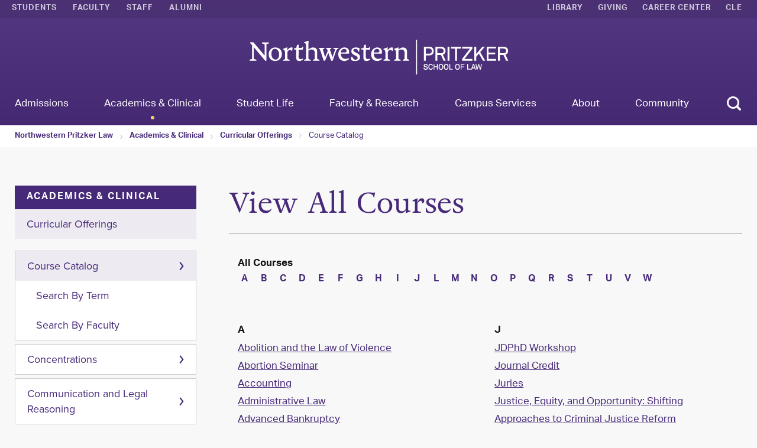

--- FILE ---
content_type: text/html; charset=utf-8
request_url: https://www.law.northwestern.edu/academics/curricular-offerings/coursecatalog
body_size: 109999
content:
<!DOCTYPE html>
<html xmlns="http://www.w3.org/1999/xhtml" lang="en">
<head>
    <title>Course Catalog, Curricular Offerings, Academics & Clinical: Northwestern Pritzker School of Law</title>

<meta charset="UTF-8" />
<meta content="off" http-equiv="x-dns-prefetch-control" />
<meta content="IE=edge" http-equiv="X-UA-Compatible" />

<meta content="width=device-width, initial-scale=1, user-scalable=yes" name="viewport" />

<meta property="fb:pages" content="115513781832287" />

<meta name='dc.date.modified' content='' />


    <!--Social Media meta tags-->
    


    <link href="http://gmpg.org/xfn/11" rel="profile" />

<!-- DNS Prefetch -->
<link href="https://use.typekit.net" rel="dns-prefetch" />
<link href="https://www.google-analytics.com" rel="dns-prefetch" />

<!-- Icons -->
<link href="https://wwws.law.northwestern.edu/images/favicon.ico" rel="shortcut icon" type="image/x-icon" />
<link href="https://wwws.law.northwestern.edu/images/sitewide/apple-touch-icon.png" rel="apple-touch-icon" />
<link href="https://wwws.law.northwestern.edu/images/sitewide/apple-touch-icon-57x57.png" rel="apple-touch-icon" sizes="57x57" />
<link href="https://wwws.law.northwestern.edu/images/sitewide/apple-touch-icon-72x72.png" rel="apple-touch-icon" sizes="72x72" />
<link href="https://wwws.law.northwestern.edu/images/sitewide/apple-touch-icon-76x76.png" rel="apple-touch-icon" sizes="76x76" />
<link href="https://wwws.law.northwestern.edu/images/sitewide/apple-touch-icon-114x114.png" rel="apple-touch-icon" sizes="114x114" />
<link href="https://wwws.law.northwestern.edu/images/sitewide/apple-touch-icon-120x120.png" rel="apple-touch-icon" sizes="120x120" />
<link href="https://wwws.law.northwestern.edu/images/sitewide/apple-touch-icon-144x144.png" rel="apple-touch-icon" sizes="144x144" />
<link href="https://wwws.law.northwestern.edu/images/sitewide/apple-touch-icon-152x152.png" rel="apple-touch-icon" sizes="152x152" />
<link href="https://wwws.law.northwestern.edu/images/sitewide/apple-touch-icon-180x180.png" rel="apple-touch-icon" sizes="180x180" />

<!-- BEGIN STYLESHEETS -->
<link href="https://wwws.law.northwestern.edu/css/bootstrap.css" rel="stylesheet" />
<link href="https://wwws.law.northwestern.edu/css/jquery-ui.css" rel="stylesheet" />
<link href="https://wwws.law.northwestern.edu/css/main.css?1" rel="stylesheet" />
<!-- Fonts -->
<link rel="stylesheet" href="https://use.typekit.net/jra8nyh.css"/>

    

    
    <link rel="stylesheet" href="/academics/curricular-offerings/coursecatalog/content/site.css?v=VQvTWTZcpo0JngKj0KP0ibEax_G51NoucQyjKP76fs4" />

    <!-- BEGIN JAVASCRIPT LIBRARIES -->

<script src="https://ajax.googleapis.com/ajax/libs/jquery/1.11.2/jquery.min.js"></script>
<script src="https://ajax.googleapis.com/ajax/libs/jqueryui/1.11.2/jquery-ui.min.js"></script>

<script src="https://wwws.law.northwestern.edu/js/lib/modernizr.js"></script>
<script src="https://wwws.law.northwestern.edu/js/lib/detectizr.js"></script>

<script src="https://maxcdn.bootstrapcdn.com/bootstrap/3.3.6/js/bootstrap.min.js"></script>

    
<link rel='canonical' href ='https://www.law.northwestern.edu/academics/curricular-offerings/coursecatalog/'/>
<script src='https://wwws.law.northwestern.edu/js/plugins/watch.js'></script>
<script src='https://wwws.law.northwestern.edu/js/plugins/appear.js'></script>
<script src='https://wwws.law.northwestern.edu/js/plugins/slides.js'></script>
<script src='https://wwws.law.northwestern.edu/js/plugins/backstretch.js'></script>

<!-- Injected dynamic globals --><script>var _nwls = {scripts: 'js', images: 'images'};
var globalFeatureSet = { template: true, modal: true, ie: true};</script>


    
    <!-- END FEATURE SET PLUGINS AND CUSTOM JS -->

    

    <script> var gaID = 'UA-6945676-1'; var GTMID = 'GTM-KRNQFT4';</script >
 <!-- BEGIN GOOGLE TAG MANAGER SCRIPT -->
<script>
    (function (w, d, s, l, i) {
        w[l] = w[l] || []; w[l].push({
            'gtm.start':
                new Date().getTime(), event: 'gtm.js'
        }); var f = d.getElementsByTagName(s)[0],
            j = d.createElement(s), dl = l != 'dataLayer' ? '&l=' + l : ''; j.async = true; j.src =
                'https://www.googletagmanager.com/gtm.js?id=' + i + dl; f.parentNode.insertBefore(j, f);
    })(window, document, 'script', 'dataLayer', GTMID);</script>
<!-- END GOOGLE TAG MANAGER SCRIPT -->
<!-- BEGIN GOOGLE ANALYTICS SCRIPT -->
<script>
    (function (i, s, o, g, r, a, m) {
        i['GoogleAnalyticsObject'] = r; i[r] = i[r] || function () {
            (i[r].q = i[r].q || []).push(arguments)
        }, i[r].l = 1 * new Date(); a = s.createElement(o),
            m = s.getElementsByTagName(o)[0]; a.async = 1; a.src = g; m.parentNode.insertBefore(a, m)
    })(window, document, 'script', '//www.google-analytics.com/analytics.js', 'ga');

    ga('create', gaID, 'auto');
    ga('send', 'pageview');
</script>
<!-- END GOOGLE ANALYTICS SCRIPT -->

</head>

<body class="page">
    <div class="body-container">
        <div class="sr-only"><a href="#content"><img alt="skip to content" height="0" src="/graphics/sitewide/spacer.gif" width="0" /></a></div>
        <header class="header hidden-desktop">
            <section class="top-nav mobile-nav">
                <div class="page-container">
                    <div class="clearfix">
                        <div class="pull-left">
                            <div aria-level="1" class="logo display-inline-block" role="heading">
                                <a href="https://www.law.northwestern.edu/">Northwestern Law</a>
                            </div>
                        </div>
                        <div class="pull-right">
                            <nav class="top-nav-right-container">
                                <ul class="list-inline text-right top-nav-right-list">
                                    <li>
                                        <button aria-owns="search-modal" class="show-search js-show-modal" data-target="search">
                                            <span class="sr-only">Search</span>
                                            <span aria-hidden="true" class="icon icon-search"></span>
                                        </button>
                                    </li>
                                    <li>
                                        <a aria-haspopup="true" aria-owns="mobile-dropdown" class="mobile-burger" href="#">
                                            <span></span>
                                        </a>
                                    </li>
                                </ul>
                            </nav>
                        </div>
                    </div>
                </div>
            </section>
            <!--Mobile Nav-->
            <nav class="mobile-nav-dropdown" id="mobile-dropdown" role="navigation"><ul xmlns="http://www.w3.org/1999/xhtml" xmlns:ns="http://www.law.northwestern.edu/2010"><li><a href="/admissions/">Admissions</a><ul><li><a href="/admissions/">Admissions Overview</a></li><li><a href="/admissions/applying/">Apply</a></li><li><a href="/admissions/policy/">Admissions Policy</a></li><li><a href="/admissions/applying/interview/">Our Interview Program</a></li><li><a href="/admissions/status/">Check Status</a></li><li><a href="/admissions/tuitionaid/">Tuition and Financial Aid</a></li><li><a href="/admissions/profile/">Class Profiles</a></li><li><a href="/admissions/recruitment-schedule/">Recruitment Events</a></li><li><a href="/admissions/tour/">Visit</a></li><li><a href="/admissions/faq/">FAQs</a></li><li><a href="/admissions/disclosures/">Consumer Information (ABA Required Disclosures)</a></li></ul></li><li class="active-page-mobile"><a href="/academics/">Academics &amp; Clinical</a><ul><li><a href="/academics/">Academics &amp; Clinical Overview</a></li><li><a href="/academics/degree-programs/">Degree Programs</a></li><li class="active-page-mobile"><a href="/academics/curricular-offerings/">Curricular Offerings</a></li><li><a href="/legalclinic/">Bluhm Legal Clinic</a></li><li><a href="/academics/entrepreneurship/">Donald Pritzker Entrepreneurship Law Center</a></li><li><a href="/academics/curricular-offerings/international/">Global Opportunities</a></li><li><a href="/academics/continuing-legal-education/">Continuing Legal Education</a></li><li><a href="/registrar/">Registration and Records</a></li><li><a href="/academics/academic-calendar/">Academic Calendar</a></li></ul></li><li><a href="/student-life/">Student Life</a><ul><li><a href="/student-life/">Student Life Overview</a></li><li><a href="/student-life/student-services/">Student Services</a></li><li><a href="/student-life/studentorganizations/">Student Organizations</a></li><li><a href="/events/">Events</a></li><li><a href="/academics/public-interest/">Public Interest Center</a></li><li><a href="/career/">Career Strategy Center</a></li><li><a href="/student-life/sponsorship/">Sponsorship Opportunities</a></li></ul></li><li><a href="/research-faculty/">Faculty &amp; Research</a><ul><li><a href="/research-faculty/">Faculty &amp; Research Overview</a></li><li><a href="/faculty/fulltime/">Faculty Profiles</a></li><li><a href="/research-faculty/law-library/">Law Library</a></li><li><a href="/research-faculty/publications/">Faculty Publications</a></li><li><a href="/research-faculty/journals/">Journals</a></li><li><a href="/research-faculty/events/">Conferences, Colloquia, and Workshops</a></li><li><a href="/research-faculty/policies-recruitment/">Policies and Recruitment</a></li><li><a href="/research-faculty/clbe/">Center on Law, Business, and Economics</a></li></ul></li><li><a href="/campus-services/">Campus Services</a><ul><li><a href="/campus-services/">Campus Services Overview</a></li><li><a href="/campus-services/it/">Information Technology</a></li><li><a href="/campus-services/facilities/">Facilities and AV Support</a></li><li><a href="/about/contacts/">Contacts and Directories</a></li></ul></li><li><a href="/about/">About</a><ul><li><a href="/about/">About Overview</a></li><li><a href="/about/leadership/">Leadership</a></li><li><a href="https://news.law.northwestern.edu/">News</a></li><li><a href="/about/marketing-communications/">Marketing and Communications</a></li><li><a href="/about/visit/">Visit Campus</a></li><li><a href="/about/history/">History</a></li></ul></li><li><a href="/community/">Community</a><ul><li><a href="/community/">Community Overview</a></li><li><a href="/community/about/">Office of Community Engagement and Access</a></li><li><a href="/community/resources/">Resources</a></li><li><a href="/community/reporting/">Reporting Concerns</a></li><li><a href="/community/land-acknowledgment/">Land Acknowledgment</a></li></ul></li><li class="row-dark first-row-dark"><a href="https://www.library.law.northwestern.edu/home">Library</a></li><li class="row-dark"><a href="https://law.alumni.northwestern.edu/giving/">Giving</a></li><li class="row-dark"><a href="https://www.law.northwestern.edu/career/">Career Center</a></li><li class="row-dark last-row-dark"><a href="https://www.law.northwestern.edu/academics/continuing-legal-education/">CLE</a></li><li class=""><a href="#">Information For...</a><ul><li><a href="https://www.law.northwestern.edu/students/">Students</a></li><li><a href="https://www.law.northwestern.edu/faculty/">Faculty</a></li><li><a href="https://www.law.northwestern.edu/staff/">Staff</a></li><li><a href="https://www.law.northwestern.edu/alumni/">Alumni</a></li></ul></li><li><a class="text-center js-close-menu" href="#" role="button"><span class="sr-only">Close</span><span class="icon icon-chevron-up" /></a></li></ul></nav>
            <!--END: Mobile Nav-->

        </header>
        <header class="header" role="banner">
            <!--Tempate Utiltiy Navigation-->
            <section class="top-nav visible-desktop">
    		<div class="container-fluid page-container">
				<div class="clearfix">
					<div class="pull-left">
						<nav class="top-nav-left-container">
							<ul class="list-inline text-uppercase text-bold top-nav-left-list">
								<li><a href="/students/">Students</a></li>
								<li><a href="/faculty/">Faculty</a></li>
								<li><a href="/staff/">Staff</a></li>
								<li><a href="/alumni/">Alumni</a></li>
							</ul>
						</nav>
					</div>
					<div class="pull-right">
						<nav class="top-nav-right-container">
							<ul class="list-inline text-uppercase text-bold text-right top-nav-right-list">
						<!--<ul class="list-inline text-right top-nav-right-list">-->
								<li><a href="https://www.library.law.northwestern.edu/home">Library</a></li>
								<li><a href="https://law.alumni.northwestern.edu/giving/">Giving</a></li>
								<li><a href="/career/">Career Center</a></li>
        						<li><a href="/academics/continuing-legal-education/">CLE</a></li>

							</ul>
						</nav>
					</div>
				</div>
			</div>
		</section>
            <!--END: Tempate Utiltiy Navigation-->
            <section class="main-nav visible-desktop" role="navigation">
                <div class="container-fluid page-container">
                    <div class="site-title-container text-center">
                        <div aria-level="1" class="logo display-inline-block" role="heading">
                            <a href="https://www.law.northwestern.edu/">Northwestern Law</a>
                        </div>
                    </div>
                    <div class="main-nav-container">
                        <!--Top Nav: main-nav-list-inline-->
                        <ul class="main-nav-list-inline" xmlns="http://www.w3.org/1999/xhtml" xmlns:ns="http://www.law.northwestern.edu/2010"><li><a href="/admissions/" data-toggle="megamenu" aria-haspopup="true" aria-owns="1"><span>Admissions</span></a></li><li class="active"><a href="/academics/" data-toggle="megamenu" aria-haspopup="true" aria-owns="2"><span>Academics &amp; Clinical</span></a></li><li><a href="/student-life/" data-toggle="megamenu" aria-haspopup="true" aria-owns="3"><span>Student Life</span></a></li><li><a href="/research-faculty/" data-toggle="megamenu" aria-haspopup="true" aria-owns="4"><span>Faculty &amp; Research</span></a></li><li><a href="/campus-services/" data-toggle="megamenu" aria-haspopup="true" aria-owns="5"><span>Campus Services</span></a></li><li><a href="/about/" data-toggle="megamenu" aria-haspopup="true" aria-owns="6"><span>About</span></a></li><li><a href="/community/" data-toggle="megamenu" aria-haspopup="true" aria-owns="7"><span>Community</span></a></li></ul>
<button aria-owns="search-modal" class="show-search js-show-modal" data-target="search"><span class="sr-only">Search</span><span aria-hidden="true" class="icon icon-search"></span></button>
                        <!--END: Top Nav: main-nav-list-inline-->
                    </div>
                </div>
                <!--Megamenu-->
                <div class="megamenu-wrapper" xmlns="http://www.w3.org/1999/xhtml" xmlns:ns="http://www.law.northwestern.edu/2010"><div class="megamenu-internal-wrapper" id="1" role="menu"><div class="container"><div class="row"><div class="col-sm-4"><img src="https://wwws.law.northwestern.edu/images/megamenu/menu-img1.png" alt="" /></div><div class="col-sm-8"><div class="row"><div class="col-sm-12"><p><a href="/admissions/">Admissions</a></p></div><div class="col-sm-6"><ul class="list-unstyled"><li><a href="/admissions/applying/">Apply</a></li><li><a href="/admissions/policy/">Admissions Policy</a></li><li><a href="/admissions/applying/interview/">Our Interview Program</a></li><li><a href="/admissions/status/">Check Status</a></li><li><a href="/admissions/tuitionaid/">Tuition and Financial Aid</a></li></ul></div><div class="col-sm-6"><ul class="list-unstyled"><li><a href="/admissions/profile/">Class Profiles</a></li><li><a href="/admissions/recruitment-schedule/">Recruitment Events</a></li><li><a href="/admissions/tour/">Visit</a></li><li><a href="/admissions/faq/">FAQs</a></li><li><a href="/admissions/disclosures/">Consumer Information (ABA Required Disclosures)</a></li></ul></div></div></div></div></div></div><div class="megamenu-internal-wrapper" id="2" role="menu"><div class="container"><div class="row"><div class="col-sm-4"><img src="https://wwws.law.northwestern.edu/images/megamenu/menu-img2.png" alt="" /></div><div class="col-sm-8"><div class="row"><div class="col-sm-12"><p><a href="/academics/">Academics &amp; Clinical</a></p></div><div class="col-sm-6"><ul class="list-unstyled"><li><a href="/academics/degree-programs/">Degree Programs</a></li><li><a href="/academics/curricular-offerings/">Curricular Offerings</a></li><li><a href="/legalclinic/">Bluhm Legal Clinic</a></li><li><a href="/academics/entrepreneurship/">Donald Pritzker Entrepreneurship Law Center</a></li></ul></div><div class="col-sm-6"><ul class="list-unstyled"><li><a href="/academics/curricular-offerings/international/">Global Opportunities</a></li><li><a href="/academics/continuing-legal-education/">Continuing Legal Education</a></li><li><a href="/registrar/">Registration and Records</a></li><li><a href="/academics/academic-calendar/">Academic Calendar</a></li></ul></div></div></div></div></div></div><div class="megamenu-internal-wrapper" id="3" role="menu"><div class="container"><div class="row"><div class="col-sm-4"><img src="https://wwws.law.northwestern.edu/images/megamenu/menu-img3.png" alt="" /></div><div class="col-sm-8"><div class="row"><div class="col-sm-12"><p><a href="/student-life/">Student Life</a></p></div><div class="col-sm-6"><ul class="list-unstyled"><li><a href="/student-life/student-services/">Student Services</a></li><li><a href="/student-life/studentorganizations/">Student Organizations</a></li><li><a href="/events/">Events</a></li></ul></div><div class="col-sm-6"><ul class="list-unstyled"><li><a href="/academics/public-interest/">Public Interest Center</a></li><li><a href="/career/">Career Strategy Center</a></li><li><a href="/student-life/sponsorship/">Sponsorship Opportunities</a></li></ul></div></div></div></div></div></div><div class="megamenu-internal-wrapper" id="4" role="menu"><div class="container"><div class="row"><div class="col-sm-4"><img src="https://wwws.law.northwestern.edu/images/megamenu/menu-img4.png" alt="" /></div><div class="col-sm-8"><div class="row"><div class="col-sm-12"><p><a href="/research-faculty/">Faculty &amp; Research</a></p></div><div class="col-sm-6"><ul class="list-unstyled"><li><a href="/faculty/fulltime/">Faculty Profiles</a></li><li><a href="/research-faculty/law-library/">Law Library</a></li><li><a href="/research-faculty/publications/">Faculty Publications</a></li><li><a href="/research-faculty/journals/">Journals</a></li></ul></div><div class="col-sm-6"><ul class="list-unstyled"><li><a href="/research-faculty/events/">Conferences, Colloquia, and Workshops</a></li><li><a href="/research-faculty/policies-recruitment/">Policies and Recruitment</a></li><li><a href="/research-faculty/clbe/">Center on Law, Business, and Economics</a></li></ul></div></div></div></div></div></div><div class="megamenu-internal-wrapper" id="5" role="menu"><div class="container"><div class="row"><div class="col-sm-4"><img src="https://wwws.law.northwestern.edu/images/megamenu/menu-img5.png" alt="" /></div><div class="col-sm-8"><div class="row"><div class="col-sm-12"><p><a href="/campus-services/">Campus Services</a></p></div><div class="col-sm-6"><ul class="list-unstyled"><li><a href="/campus-services/it/">Information Technology</a></li><li><a href="/campus-services/facilities/">Facilities and AV Support</a></li></ul></div><div class="col-sm-6"><ul class="list-unstyled"><li><a href="/about/contacts/">Contacts and Directories</a></li></ul></div></div></div></div></div></div><div class="megamenu-internal-wrapper" id="6" role="menu"><div class="container"><div class="row"><div class="col-sm-4"><img src="https://wwws.law.northwestern.edu/images/megamenu/menu-img6.png" alt="" /></div><div class="col-sm-8"><div class="row"><div class="col-sm-12"><p><a href="/about/">About</a></p></div><div class="col-sm-6"><ul class="list-unstyled"><li><a href="/about/leadership/">Leadership</a></li><li><a href="https://news.law.northwestern.edu/">News</a></li><li><a href="/about/marketing-communications/">Marketing and Communications</a></li></ul></div><div class="col-sm-6"><ul class="list-unstyled"><li><a href="/about/visit/">Visit Campus</a></li><li><a href="/about/history/">History</a></li></ul></div></div></div></div></div></div><div class="megamenu-internal-wrapper" id="7" role="menu"><div class="container"><div class="row"><div class="col-sm-4"><img src="https://wwws.law.northwestern.edu/images/megamenu/menu-img7.png" alt="" /></div><div class="col-sm-8"><div class="row"><div class="col-sm-12"><p><a href="/community/">Community</a></p></div><div class="col-sm-6"><ul class="list-unstyled"><li><a href="/community/about/">Office of Community Engagement and Access</a></li><li><a href="/community/resources/">Resources</a></li></ul></div><div class="col-sm-6"><ul class="list-unstyled"><li><a href="/community/reporting/">Reporting Concerns</a></li><li><a href="/community/land-acknowledgment/">Land Acknowledgment</a></li></ul></div></div></div></div></div></div></div>
                <!--END: Megamenu-->
            </section>
            <section class="main-nav-breadcrumbs">
                <nav class="breadcrumbs">
                    <div class="container-fluid page-container">
                        <div class="row">
                            <div class="col-sm-12">
                                <!--Breadcrumbs-->
                                <ul class="list-inline" xmlns="http://www.w3.org/1999/xhtml" xmlns:ns="http://www.law.northwestern.edu/2010"><li><a href="/">Northwestern Pritzker Law</a></li><li><a href="/academics/">Academics &amp; Clinical</a></li><li><a href="/academics/curricular-offerings/">Curricular Offerings</a></li><li><a>Course Catalog</a></li></ul>
                                <!--END: Breadcrumbs-->
                            </div>
                        </div>
                    </div>
                </nav>
            </section>
        </header>
        <main class="content" role="main">
            <div class="content-container">

                <aside class= 'aside'><div class='sidebar'><span xmlns="http://www.w3.org/1999/xhtml" xmlns:ns="http://www.law.northwestern.edu/2010"><ul class="list-unstyled sidebar-list sidebar-list-primary"><li class="active-page-parent page-level-1"><a href="/academics/">Academics &amp; Clinical</a></li><li class="active-page page-level-2"><a href="/academics/curricular-offerings/">Curricular Offerings</a></li></ul><ul class="list-unstyled sidebar-list sidebar-list-secondary"><li><a href="/academics/curricular-offerings/coursecatalog/" class="active">Course Catalog</a><ul><li><a href="/academics/curricular-offerings/coursecatalog/term/">Search By Term</a></li><li><a href="/academics/curricular-offerings/coursecatalog/faculty/">Search By Faculty</a></li></ul></li><li><a href="/academics/curricular-offerings/concentrations/">Concentrations</a></li><li><a href="/academics/curricular-offerings/clr/">Communication and Legal Reasoning</a></li><li><a href="/academics/curricular-offerings/practice/mootcourt/">Moot Court and Trial Teams</a></li><li><a href="/academics/curricular-offerings/senior-research/">Senior Research Program</a></li><li><a href="/academics/curricular-offerings/law-technology/">Law and Technology</a></li><li><a href="/academics/curricular-offerings/kellogg/">Business and Kellogg Collaborations</a></li><li><a href="/academics/curricular-offerings/west-coast-initiatives/">West Coast Initiative</a></li></ul></span></div><div class='sidebar hidden-mobile'></div></aside>

                <section class="main">
                    <div class="page-content-wrapper" id="content" role="article">
                                <div>



        </div>

                            
<div class="page-content-wrapper" id="content" role="article">

    <h1>View All Courses</h1>

    <div>
        <section>
            <div class="clearfix">
                <div class="col-sm-12">
                        <strong>All Courses</strong>
                    <br />

                        <ul class="list-inline alpha-list text-center">
                                <li><a href="#A"><span>A</span></a></li>
                                <li><a href="#B"><span>B</span></a></li>
                                <li><a href="#C"><span>C</span></a></li>
                                <li><a href="#D"><span>D</span></a></li>
                                <li><a href="#E"><span>E</span></a></li>
                                <li><a href="#F"><span>F</span></a></li>
                                <li><a href="#G"><span>G</span></a></li>
                                <li><a href="#H"><span>H</span></a></li>
                                <li><a href="#I"><span>I</span></a></li>
                                <li><a href="#J"><span>J</span></a></li>
                                <li><a href="#L"><span>L</span></a></li>
                                <li><a href="#M"><span>M</span></a></li>
                                <li><a href="#N"><span>N</span></a></li>
                                <li><a href="#O"><span>O</span></a></li>
                                <li><a href="#P"><span>P</span></a></li>
                                <li><a href="#Q"><span>Q</span></a></li>
                                <li><a href="#R"><span>R</span></a></li>
                                <li><a href="#S"><span>S</span></a></li>
                                <li><a href="#T"><span>T</span></a></li>
                                <li><a href="#U"><span>U</span></a></li>
                                <li><a href="#V"><span>V</span></a></li>
                                <li><a href="#W"><span>W</span></a></li>
                        </ul>
                        <br /><br />
                </div>

                <div class="col-sm-6">

                        <a id="A" name="A"></a><strong>A</strong>
                        <br />
                        <a href="/academics/curricular-offerings/coursecatalog/details/?courseid=1795">Abolition and the Law of Violence</a>
                        <br />
                        <a href="/academics/curricular-offerings/coursecatalog/details/?courseid=3006">Abortion Seminar</a>
                        <br />
                        <a href="/academics/curricular-offerings/coursecatalog/details/?courseid=1718">Accounting</a>
                        <br />
                        <a href="/academics/curricular-offerings/coursecatalog/details/?courseid=509">Administrative Law</a>
                        <br />
                        <a href="/academics/curricular-offerings/coursecatalog/details/?courseid=1744">Advanced Bankruptcy</a>
                        <br />
                        <a href="/academics/curricular-offerings/coursecatalog/details/?courseid=2083">Advanced Commercial Contracts for Entrepreneurs and Start-Ups</a>
                        <br />
                        <a href="/academics/curricular-offerings/coursecatalog/details/?courseid=1800">Advanced Contracts: Practical Aspects</a>
                        <br />
                        <a href="/academics/curricular-offerings/coursecatalog/details/?courseid=3002">Advanced Evidence</a>
                        <br />
                        <a href="/academics/curricular-offerings/coursecatalog/details/?courseid=1835">Advanced Federal Jurisdiction</a>
                        <br />
                        <a href="/academics/curricular-offerings/coursecatalog/details/?courseid=1780">Advanced Healthcare Law &amp; Regulation</a>
                        <br />
                        <a href="/academics/curricular-offerings/coursecatalog/details/?courseid=515">Advanced International Corporate Tax Transactions</a>
                        <br />
                        <a href="/academics/curricular-offerings/coursecatalog/details/?courseid=526">Advanced Legal Research</a>
                        <br />
                        <a href="/academics/curricular-offerings/coursecatalog/details/?courseid=3056">Advanced Legal Research: Historical Methods</a>
                        <br />
                        <a href="/academics/curricular-offerings/coursecatalog/details/?courseid=1761">Advanced Legal Writing</a>
                        <br />
                        <a href="/academics/curricular-offerings/coursecatalog/details/?courseid=1310">Advanced Legal Writing: Argument, Advocacy, Drafting</a>
                        <br />
                        <a href="/academics/curricular-offerings/coursecatalog/details/?courseid=1532">Advanced Legal Writing: Writing for the Court</a>
                        <br />
                        <a href="/academics/curricular-offerings/coursecatalog/details/?courseid=1204">Advanced Negotiation Workshop</a>
                        <br />
                        <a href="/academics/curricular-offerings/coursecatalog/details/?courseid=529">Advanced Partnership Taxation</a>
                        <br />
                        <a href="/academics/curricular-offerings/coursecatalog/details/?courseid=2929">Advanced Taxation of Property Transactions</a>
                        <br />
                        <a href="/academics/curricular-offerings/coursecatalog/details/?courseid=533">Advanced Trial Practice</a>
                        <br />
                        <a href="/academics/curricular-offerings/coursecatalog/details/?courseid=3044">AI Fundamentals &amp; Governance Workshop</a>
                        <br />
                        <a href="/academics/curricular-offerings/coursecatalog/details/?courseid=3004">Along the Regulatory Frontier: New Issues and Emerging Technologies</a>
                        <br />
                        <a href="/academics/curricular-offerings/coursecatalog/details/?courseid=2933">ALW: Introduction to Judicial Writing</a>
                        <br />
                        <a href="/academics/curricular-offerings/coursecatalog/details/?courseid=539">American Indian Law</a>
                        <br />
                        <a href="/academics/curricular-offerings/coursecatalog/details/?courseid=1660">American Legal Studies:Civil Procedure</a>
                        <br />
                        <a href="/academics/curricular-offerings/coursecatalog/details/?courseid=1641">American Legal Studies:Con Law</a>
                        <br />
                        <a href="/academics/curricular-offerings/coursecatalog/details/?courseid=549">Animal and Wildlife Law and Policy</a>
                        <br />
                        <a href="/academics/curricular-offerings/coursecatalog/details/?courseid=552">Antitrust Law</a>
                        <br />
                        <a href="/academics/curricular-offerings/coursecatalog/details/?courseid=553">Antitrust Law</a>
                        <br />
                        <a href="/academics/curricular-offerings/coursecatalog/details/?courseid=557">Appellate Advocacy</a>
                        <br />
                        <a href="/academics/curricular-offerings/coursecatalog/details/?courseid=2090">Applied AI in HealthTech</a>
                        <br />
                        <a href="/academics/curricular-offerings/coursecatalog/details/?courseid=1796">Artificial Intelligence and Legal Reasoning</a>
                        <br />
                        <a href="/academics/curricular-offerings/coursecatalog/details/?courseid=1817">Assessing AI &amp; Computational Technologies</a>
                        <br />
                        <a href="/academics/curricular-offerings/coursecatalog/details/?courseid=1808">Assessing Emerging AI and Computational Technologies</a>
                        <br />
                        <a href="/academics/curricular-offerings/coursecatalog/details/?courseid=1365">Authenticity in Legal Practice</a>
                        <br />
                        <a id="B" name="B"></a><strong>B</strong>
                        <br />
                        <a href="/academics/curricular-offerings/coursecatalog/details/?courseid=1533">Bankruptcy</a>
                        <br />
                        <a href="/academics/curricular-offerings/coursecatalog/details/?courseid=567">Basic Federal Income Taxation</a>
                        <br />
                        <a href="/academics/curricular-offerings/coursecatalog/details/?courseid=568">Basics of Contract Drafting</a>
                        <br />
                        <a href="/academics/curricular-offerings/coursecatalog/details/?courseid=3009">Biometric Technologies, Law &amp; Policy</a>
                        <br />
                        <a href="/academics/curricular-offerings/coursecatalog/details/?courseid=1810">Blockchain and the Law of Cryptocurrency</a>
                        <br />
                        <a href="/academics/curricular-offerings/coursecatalog/details/?courseid=3010">Bus Integrity, Values &amp; Comp</a>
                        <br />
                        <a href="/academics/curricular-offerings/coursecatalog/details/?courseid=2259">Business &amp; Corporate Strategy in Action</a>
                        <br />
                        <a href="/academics/curricular-offerings/coursecatalog/details/?courseid=1793">Business Analytics</a>
                        <br />
                        <a href="/academics/curricular-offerings/coursecatalog/details/?courseid=699">Business and Human Rights</a>
                        <br />
                        <a href="/academics/curricular-offerings/coursecatalog/details/?courseid=575">Business Associations</a>
                        <br />
                        <a href="/academics/curricular-offerings/coursecatalog/details/?courseid=704">Business Associations</a>
                        <br />
                        <a href="/academics/curricular-offerings/coursecatalog/details/?courseid=578">Business Associations I</a>
                        <br />
                        <a href="/academics/curricular-offerings/coursecatalog/details/?courseid=2969">Business Associations II</a>
                        <br />
                        <a href="/academics/curricular-offerings/coursecatalog/details/?courseid=1624">Business Combinations</a>
                        <br />
                        <a href="/academics/curricular-offerings/coursecatalog/details/?courseid=1543">Business Formation &amp; Structure</a>
                        <br />
                        <a href="/academics/curricular-offerings/coursecatalog/details/?courseid=3019">Business Internship</a>
                        <br />
                        <a href="/academics/curricular-offerings/coursecatalog/details/?courseid=1550">Business Strategy &amp; Frameworks</a>
                        <br />
                        <a href="/academics/curricular-offerings/coursecatalog/details/?courseid=1743">Business Strategy (Law)</a>
                        <br />
                        <a href="/academics/curricular-offerings/coursecatalog/details/?courseid=1722">Business Torts</a>
                        <br />
                        <a id="C" name="C"></a><strong>C</strong>
                        <br />
                        <a href="/academics/curricular-offerings/coursecatalog/details/?courseid=1671">Cases in New Venture Strategies</a>
                        <br />
                        <a href="/academics/curricular-offerings/coursecatalog/details/?courseid=3064">Change Management &amp; Corporate Compliance</a>
                        <br />
                        <a href="/academics/curricular-offerings/coursecatalog/details/?courseid=1309">Child Exploitation and Trafficking</a>
                        <br />
                        <a href="/academics/curricular-offerings/coursecatalog/details/?courseid=3022">Civil Litigation Process: Procedure &amp; Remedies</a>
                        <br />
                        <a href="/academics/curricular-offerings/coursecatalog/details/?courseid=605">Civil Procedure</a>
                        <br />
                        <a href="/academics/curricular-offerings/coursecatalog/details/?courseid=951">Civil Procedure</a>
                        <br />
                        <a href="/academics/curricular-offerings/coursecatalog/details/?courseid=1254">Civil Procedure</a>
                        <br />
                        <a href="/academics/curricular-offerings/coursecatalog/details/?courseid=606">Civil Procedure II</a>
                        <br />
                        <a href="/academics/curricular-offerings/coursecatalog/details/?courseid=1769">Civil Rights Lawyering Seminar</a>
                        <br />
                        <a href="/academics/curricular-offerings/coursecatalog/details/?courseid=2997">Classical Athenian Law</a>
                        <br />
                        <a href="/academics/curricular-offerings/coursecatalog/details/?courseid=761">Clean Energy</a>
                        <br />
                        <a href="/academics/curricular-offerings/coursecatalog/details/?courseid=1779">Climate Change: Law &amp; Policy</a>
                        <br />
                        <a href="/academics/curricular-offerings/coursecatalog/details/?courseid=614">Clinic Practice:  Environmental Advocacy</a>
                        <br />
                        <a href="/academics/curricular-offerings/coursecatalog/details/?courseid=617">Clinic Practice:  Immigration Law</a>
                        <br />
                        <a href="/academics/curricular-offerings/coursecatalog/details/?courseid=625">Clinic Practice: Center on Wrongful Convictions</a>
                        <br />
                        <a href="/academics/curricular-offerings/coursecatalog/details/?courseid=1240">Clinic Practice: Complex Civil Litigation &amp; Investor Protection</a>
                        <br />
                        <a href="/academics/curricular-offerings/coursecatalog/details/?courseid=3050">Clinic Practice: LGBTQI&#x2B; Rights</a>
                        <br />
                        <a href="/academics/curricular-offerings/coursecatalog/details/?courseid=611">Clinic Practice: Tenant Advocacy</a>
                        <br />
                        <a href="/academics/curricular-offerings/coursecatalog/details/?courseid=623">Clinic Practice: The United States Supreme Court</a>
                        <br />
                        <a href="/academics/curricular-offerings/coursecatalog/details/?courseid=2085">Clinic Practice: Women and Children&#x27;s Human Rights Advocacy</a>
                        <br />
                        <a href="/academics/curricular-offerings/coursecatalog/details/?courseid=635">Clinic: Civil Rights Litigation</a>
                        <br />
                        <a href="/academics/curricular-offerings/coursecatalog/details/?courseid=1325">Clinic: DPELC Transactional - Entrepreneurship Law</a>
                        <br />
                        <a href="/academics/curricular-offerings/coursecatalog/details/?courseid=615">Clinic: Federal Appellate Practice</a>
                        <br />
                        <a href="/academics/curricular-offerings/coursecatalog/details/?courseid=627">Clinic: International Human Rights</a>
                        <br />
                        <a href="/academics/curricular-offerings/coursecatalog/details/?courseid=2097">Clinic: Movement Lawyering</a>
                        <br />
                        <a href="/academics/curricular-offerings/coursecatalog/details/?courseid=1276">Clinic: Second Chances for Youth</a>
                        <br />
                        <a href="/academics/curricular-offerings/coursecatalog/details/?courseid=1275">Clinic: Youth and Young Adult Trial, Post-Conviction, and Policy Advocacy</a>
                        <br />
                        <a href="/academics/curricular-offerings/coursecatalog/details/?courseid=3061">Clinical Trials Regulation &amp; Ethics</a>
                        <br />
                        <a href="/academics/curricular-offerings/coursecatalog/details/?courseid=645">Colloquium:  Advanced Topics in Taxation</a>
                        <br />
                        <a href="/academics/curricular-offerings/coursecatalog/details/?courseid=1273">Colloquium:  Climate Change</a>
                        <br />
                        <a href="/academics/curricular-offerings/coursecatalog/details/?courseid=640">Colloquium: International Human Rights</a>
                        <br />
                        <a href="/academics/curricular-offerings/coursecatalog/details/?courseid=649">Colloquium: Law and Economics</a>
                        <br />
                        <a href="/academics/curricular-offerings/coursecatalog/details/?courseid=3020">Colloquium: Legal History</a>
                        <br />
                        <a href="/academics/curricular-offerings/coursecatalog/details/?courseid=1522">Colloquium: Public Law</a>
                        <br />
                        <a href="/academics/curricular-offerings/coursecatalog/details/?courseid=655">Commercial Law:  Secured Transactions</a>
                        <br />
                        <a href="/academics/curricular-offerings/coursecatalog/details/?courseid=656">Common Law Reasoning</a>
                        <br />
                        <a href="/academics/curricular-offerings/coursecatalog/details/?courseid=657">Communication and Legal Reasoning I</a>
                        <br />
                        <a href="/academics/curricular-offerings/coursecatalog/details/?courseid=1359">Communication and Legal Reasoning II</a>
                        <br />
                        <a href="/academics/curricular-offerings/coursecatalog/details/?courseid=1768">Company Law Engagement Seminar</a>
                        <br />
                        <a href="/academics/curricular-offerings/coursecatalog/details/?courseid=1393">Comparative Law</a>
                        <br />
                        <a href="/academics/curricular-offerings/coursecatalog/details/?courseid=2925">Complex Civil Litigation - The Judicial Perspective</a>
                        <br />
                        <a href="/academics/curricular-offerings/coursecatalog/details/?courseid=672">Conflict of Laws</a>
                        <br />
                        <a href="/academics/curricular-offerings/coursecatalog/details/?courseid=677">Consolidated Returns</a>
                        <br />
                        <a href="/academics/curricular-offerings/coursecatalog/details/?courseid=2919">Constitutional Controversy in the Public Arena</a>
                        <br />
                        <a href="/academics/curricular-offerings/coursecatalog/details/?courseid=680">Constitutional Criminal Procedure</a>
                        <br />
                        <a href="/academics/curricular-offerings/coursecatalog/details/?courseid=681">Constitutional Criminal Procedure</a>
                        <br />
                        <a href="/academics/curricular-offerings/coursecatalog/details/?courseid=683">Constitutional Law</a>
                        <br />
                        <a href="/academics/curricular-offerings/coursecatalog/details/?courseid=684">Constitutional Law</a>
                        <br />
                        <a href="/academics/curricular-offerings/coursecatalog/details/?courseid=1741">Contemporary Problems in Complex Litigation</a>
                        <br />
                        <a href="/academics/curricular-offerings/coursecatalog/details/?courseid=2971">Contract Drafting</a>
                        <br />
                        <a href="/academics/curricular-offerings/coursecatalog/details/?courseid=686">Contract Law</a>
                        <br />
                        <a href="/academics/curricular-offerings/coursecatalog/details/?courseid=2096">Contract Law</a>
                        <br />
                        <a href="/academics/curricular-offerings/coursecatalog/details/?courseid=689">Contracts</a>
                        <br />
                        <a href="/academics/curricular-offerings/coursecatalog/details/?courseid=1380">Contracts (LLM)</a>
                        <br />
                        <a href="/academics/curricular-offerings/coursecatalog/details/?courseid=1792">Contracts II: UCC Article 2 (Sales Law)</a>
                        <br />
                        <a href="/academics/curricular-offerings/coursecatalog/details/?courseid=1271">Controlled Foreign Corporations</a>
                        <br />
                        <a href="/academics/curricular-offerings/coursecatalog/details/?courseid=691">Copyright Law</a>
                        <br />
                        <a href="/academics/curricular-offerings/coursecatalog/details/?courseid=1631">Corporate Criminal Law</a>
                        <br />
                        <a href="/academics/curricular-offerings/coursecatalog/details/?courseid=697">Corporate Governance</a>
                        <br />
                        <a href="/academics/curricular-offerings/coursecatalog/details/?courseid=1402">Corporate Reorganizations</a>
                        <br />
                        <a href="/academics/curricular-offerings/coursecatalog/details/?courseid=692">Corporate Restructuring:  Bankruptcy Reorganizations</a>
                        <br />
                        <a href="/academics/curricular-offerings/coursecatalog/details/?courseid=1702">Corporate Tax  (JD/Gen.LLM)</a>
                        <br />
                        <a href="/academics/curricular-offerings/coursecatalog/details/?courseid=702">Corporate Taxation (LLM Tax)</a>
                        <br />
                        <a href="/academics/curricular-offerings/coursecatalog/details/?courseid=711">Crime and Criminology</a>
                        <br />
                        <a href="/academics/curricular-offerings/coursecatalog/details/?courseid=713">Criminal Law</a>
                        <br />
                        <a href="/academics/curricular-offerings/coursecatalog/details/?courseid=1760">Criminal Procedure</a>
                        <br />
                        <a href="/academics/curricular-offerings/coursecatalog/details/?courseid=718">Criminal Process</a>
                        <br />
                        <a href="/academics/curricular-offerings/coursecatalog/details/?courseid=720">Criminal Trial Practice</a>
                        <br />
                        <a href="/academics/curricular-offerings/coursecatalog/details/?courseid=724">Critical Race Theory</a>
                        <br />
                        <a href="/academics/curricular-offerings/coursecatalog/details/?courseid=1782">Cybercrime</a>
                        <br />
                        <a id="D" name="D"></a><strong>D</strong>
                        <br />
                        <a href="/academics/curricular-offerings/coursecatalog/details/?courseid=1752">Data Breach Notification</a>
                        <br />
                        <a href="/academics/curricular-offerings/coursecatalog/details/?courseid=1828">Data in Society</a>
                        <br />
                        <a href="/academics/curricular-offerings/coursecatalog/details/?courseid=1773">Data Privacy:  Law, Regulation &amp; Application</a>
                        <br />
                        <a href="/academics/curricular-offerings/coursecatalog/details/?courseid=1836">Data Privacy: How to Help Corporate Clients with Compliance and Privacy Program Management</a>
                        <br />
                        <a href="/academics/curricular-offerings/coursecatalog/details/?courseid=2989">Data Science, Business, and Responsibility</a>
                        <br />
                        <a href="/academics/curricular-offerings/coursecatalog/details/?courseid=1679">Data Security Regulation: Data Breaches and Beyond</a>
                        <br />
                        <a href="/academics/curricular-offerings/coursecatalog/details/?courseid=3024">Depositions</a>
                        <br />
                        <a href="/academics/curricular-offerings/coursecatalog/details/?courseid=1632">Digital Evidence &amp; Data Governance in the Litigation Process</a>
                        <br />
                        <a href="/academics/curricular-offerings/coursecatalog/details/?courseid=735">Disability Law</a>
                        <br />
                        <a href="/academics/curricular-offerings/coursecatalog/details/?courseid=1814">Dispute Resolution</a>
                        <br />
                        <a href="/academics/curricular-offerings/coursecatalog/details/?courseid=1399">Dispute Resolution in Sports</a>
                        <br />
                        <a href="/academics/curricular-offerings/coursecatalog/details/?courseid=1199">Divisive Reorganizations and Separations</a>
                        <br />
                        <a href="/academics/curricular-offerings/coursecatalog/details/?courseid=1742">Dynamics of the Cannabis Industry: Past, Present &amp; Future</a>
                        <br />
                        <a id="E" name="E"></a><strong>E</strong>
                        <br />
                        <a href="/academics/curricular-offerings/coursecatalog/details/?courseid=1833">Economic Analysis of Corp. Securities Law</a>
                        <br />
                        <a href="/academics/curricular-offerings/coursecatalog/details/?courseid=744">Economic Analysis of Law</a>
                        <br />
                        <a href="/academics/curricular-offerings/coursecatalog/details/?courseid=1776">Effective Professional Communication</a>
                        <br />
                        <a href="/academics/curricular-offerings/coursecatalog/details/?courseid=751">Election Law</a>
                        <br />
                        <a href="/academics/curricular-offerings/coursecatalog/details/?courseid=3016">Emerging Entertainment</a>
                        <br />
                        <a href="/academics/curricular-offerings/coursecatalog/details/?courseid=3028">Emerging Issues in Biotech &amp; Food</a>
                        <br />
                        <a href="/academics/curricular-offerings/coursecatalog/details/?courseid=3057">Empirical Analysis and the Law</a>
                        <br />
                        <a href="/academics/curricular-offerings/coursecatalog/details/?courseid=3051">Empirical Studies of Patent Law</a>
                        <br />
                        <a href="/academics/curricular-offerings/coursecatalog/details/?courseid=756">Employment Discrimination</a>
                        <br />
                        <a href="/academics/curricular-offerings/coursecatalog/details/?courseid=759">Employment Law</a>
                        <br />
                        <a href="/academics/curricular-offerings/coursecatalog/details/?courseid=1621">Employment Law</a>
                        <br />
                        <a href="/academics/curricular-offerings/coursecatalog/details/?courseid=3014">Entertainment Industry Labor Law and Policy</a>
                        <br />
                        <a href="/academics/curricular-offerings/coursecatalog/details/?courseid=1553">Entrepreneurial Finance and Venture Capital</a>
                        <br />
                        <a href="/academics/curricular-offerings/coursecatalog/details/?courseid=2995">Entrepreneurship Culture: Innovation, Teams, and the Law</a>
                        <br />
                        <a href="/academics/curricular-offerings/coursecatalog/details/?courseid=1622">Entrepreneurship Lab: Part I</a>
                        <br />
                        <a href="/academics/curricular-offerings/coursecatalog/details/?courseid=1623">Entrepreneurship Lab: Part II</a>
                        <br />
                        <a href="/academics/curricular-offerings/coursecatalog/details/?courseid=767">Entrepreneurship Law</a>
                        <br />
                        <a href="/academics/curricular-offerings/coursecatalog/details/?courseid=1740">Entrepreneurship Law</a>
                        <br />
                        <a href="/academics/curricular-offerings/coursecatalog/details/?courseid=3017">Entrepreneurship Law in Entertainment</a>
                        <br />
                        <a href="/academics/curricular-offerings/coursecatalog/details/?courseid=1805">Environmental Justice Seminar</a>
                        <br />
                        <a href="/academics/curricular-offerings/coursecatalog/details/?courseid=768">Environmental Law</a>
                        <br />
                        <a href="/academics/curricular-offerings/coursecatalog/details/?courseid=2684">Environmental Law</a>
                        <br />
                        <a href="/academics/curricular-offerings/coursecatalog/details/?courseid=3023">Environmental Law</a>
                        <br />
                        <a href="/academics/curricular-offerings/coursecatalog/details/?courseid=3029">Environmental Taxation</a>
                        <br />
                        <a href="/academics/curricular-offerings/coursecatalog/details/?courseid=1412">ERISA and Employee Benefits</a>
                        <br />
                        <a href="/academics/curricular-offerings/coursecatalog/details/?courseid=771">Estate and Gift Tax</a>
                        <br />
                        <a href="/academics/curricular-offerings/coursecatalog/details/?courseid=772">Estate Planning</a>
                        <br />
                        <a href="/academics/curricular-offerings/coursecatalog/details/?courseid=773">Estates and Trusts</a>
                        <br />
                        <a href="/academics/curricular-offerings/coursecatalog/details/?courseid=1625">Ethics and Law in STEM-Related Fields</a>
                        <br />
                        <a href="/academics/curricular-offerings/coursecatalog/details/?courseid=3055">Ethics, Whistleblowing, &amp; Corporate Compliance</a>
                        <br />
                        <a href="/academics/curricular-offerings/coursecatalog/details/?courseid=781">European Union Law</a>
                        <br />
                        <a href="/academics/curricular-offerings/coursecatalog/details/?courseid=1248">European Union Taxation</a>
                        <br />
                        <a href="/academics/curricular-offerings/coursecatalog/details/?courseid=1759">Evidence</a>
                        <br />
                        <a href="/academics/curricular-offerings/coursecatalog/details/?courseid=1798">Evidence</a>
                        <br />
                        <a href="/academics/curricular-offerings/coursecatalog/details/?courseid=785">Evidence (ITA)</a>
                        <br />
                        <a href="/academics/curricular-offerings/coursecatalog/details/?courseid=787">Executive Compensation</a>
                        <br />
                        <a id="F" name="F"></a><strong>F</strong>
                        <br />
                        <a href="/academics/curricular-offerings/coursecatalog/details/?courseid=1639">Fair Housing Basics</a>
                        <br />
                        <a href="/academics/curricular-offerings/coursecatalog/details/?courseid=789">Family Law</a>
                        <br />
                        <a href="/academics/curricular-offerings/coursecatalog/details/?courseid=604">Federal Civil Discovery</a>
                        <br />
                        <a href="/academics/curricular-offerings/coursecatalog/details/?courseid=2258">Federal Income Taxation</a>
                        <br />
                        <a href="/academics/curricular-offerings/coursecatalog/details/?courseid=795">Federal Jurisdiction</a>
                        <br />
                        <a href="/academics/curricular-offerings/coursecatalog/details/?courseid=2082">Federalist Papers</a>
                        <br />
                        <a href="/academics/curricular-offerings/coursecatalog/details/?courseid=2917">Finance I</a>
                        <br />
                        <a href="/academics/curricular-offerings/coursecatalog/details/?courseid=1837">Financial and Emerging Tech</a>
                        <br />
                        <a href="/academics/curricular-offerings/coursecatalog/details/?courseid=2914">Financial Institution Compliance</a>
                        <br />
                        <a href="/academics/curricular-offerings/coursecatalog/details/?courseid=3003">Fintech Law &amp; Regulation</a>
                        <br />
                        <a href="/academics/curricular-offerings/coursecatalog/details/?courseid=800">First Amendment</a>
                        <br />
                        <a href="/academics/curricular-offerings/coursecatalog/details/?courseid=1663">Food Law and Policy Seminar</a>
                        <br />
                        <a href="/academics/curricular-offerings/coursecatalog/details/?courseid=1732">Food Policy and Regulation</a>
                        <br />
                        <a href="/academics/curricular-offerings/coursecatalog/details/?courseid=2922">Foreign, Comparative, and International Legal Research</a>
                        <br />
                        <a href="/academics/curricular-offerings/coursecatalog/details/?courseid=1755">Forensic Science</a>
                        <br />
                        <a href="/academics/curricular-offerings/coursecatalog/details/?courseid=807">Fourteenth Amendment</a>
                        <br />
                        <a id="G" name="G"></a><strong>G</strong>
                        <br />
                        <a href="/academics/curricular-offerings/coursecatalog/details/?courseid=2088">Gaming Law &amp; Regulation</a>
                        <br />
                        <a href="/academics/curricular-offerings/coursecatalog/details/?courseid=2979">Global Exchange Study</a>
                        <br />
                        <a href="/academics/curricular-offerings/coursecatalog/details/?courseid=2918">Global Product Development</a>
                        <br />
                        <a href="/academics/curricular-offerings/coursecatalog/details/?courseid=2487">Global Transactions &amp; Compliance</a>
                        <br />
                        <a id="H" name="H"></a><strong>H</strong>
                        <br />
                        <a href="/academics/curricular-offerings/coursecatalog/details/?courseid=1668">Health Law</a>
                        <br />
                        <a href="/academics/curricular-offerings/coursecatalog/details/?courseid=2086">Health Law</a>
                        <br />
                        <a href="/academics/curricular-offerings/coursecatalog/details/?courseid=1684">Health, Environment &amp; Human Rights</a>
                        <br />
                        <a href="/academics/curricular-offerings/coursecatalog/details/?courseid=1672">Healthcare Finance</a>
                        <br />
                        <a href="/academics/curricular-offerings/coursecatalog/details/?courseid=1775">Healthcare Law &amp; Regulation: State</a>
                        <br />
                        <a href="/academics/curricular-offerings/coursecatalog/details/?courseid=3008">Healthcare Policy Seminar</a>
                        <br />
                        <a href="/academics/curricular-offerings/coursecatalog/details/?courseid=2913">High-Tech Business Strategy</a>
                        <br />
                        <a href="/academics/curricular-offerings/coursecatalog/details/?courseid=2489">Historical Perspectives on Ethical Lawyering and the Regulation of Lawyers</a>
                        <br />
                        <a href="/academics/curricular-offerings/coursecatalog/details/?courseid=1477">History of American Public and Regulatory Law</a>
                        <br />
                        <a href="/academics/curricular-offerings/coursecatalog/details/?courseid=1536">History of Economic Regulation</a>
                        <br />
                        <a href="/academics/curricular-offerings/coursecatalog/details/?courseid=1648">Human Trafficking</a>
                        <br />
                        <a id="I" name="I"></a><strong>I</strong>
                        <br />
                        <a href="/academics/curricular-offerings/coursecatalog/details/?courseid=833">Ideas of the First Amendment</a>
                        <br />
                        <a href="/academics/curricular-offerings/coursecatalog/details/?courseid=835">Immigration Law</a>
                        <br />
                        <a href="/academics/curricular-offerings/coursecatalog/details/?courseid=832">Income Taxation of Trusts and Estates</a>
                        <br />
                        <a href="/academics/curricular-offerings/coursecatalog/details/?courseid=2678">Independent Study</a>
                        <br />
                        <a href="/academics/curricular-offerings/coursecatalog/details/?courseid=2077">Information Privacy Seminar</a>
                        <br />
                        <a href="/academics/curricular-offerings/coursecatalog/details/?courseid=837">Insurance Law</a>
                        <br />
                        <a href="/academics/curricular-offerings/coursecatalog/details/?courseid=562">Intellectual Property</a>
                        <br />
                        <a href="/academics/curricular-offerings/coursecatalog/details/?courseid=1546">Intellectual Property Fundamentals</a>
                        <br />
                        <a href="/academics/curricular-offerings/coursecatalog/details/?courseid=1615">Intellectual Property Investments and Capital Markets: A Global Perspective</a>
                        <br />
                        <a href="/academics/curricular-offerings/coursecatalog/details/?courseid=887">Intellectual Property Litigation: Pretrial Skills</a>
                        <br />
                        <a href="/academics/curricular-offerings/coursecatalog/details/?courseid=2092">Intellectual-Property Strategy and Business Implications for Companies</a>
                        <br />
                        <a href="/academics/curricular-offerings/coursecatalog/details/?courseid=2928">Intensive Clinical Practice</a>
                        <br />
                        <a href="/academics/curricular-offerings/coursecatalog/details/?courseid=2674">Intensive Practicum</a>
                        <br />
                        <a href="/academics/curricular-offerings/coursecatalog/details/?courseid=2675">Intensive Practicum Seminar</a>
                        <br />
                        <a href="/academics/curricular-offerings/coursecatalog/details/?courseid=2492">Internal Corporate Investigations</a>
                        <br />
                        <a href="/academics/curricular-offerings/coursecatalog/details/?courseid=1614">International &amp; Comparative IP</a>
                        <br />
                        <a href="/academics/curricular-offerings/coursecatalog/details/?courseid=1770">International Bankruptcy</a>
                        <br />
                        <a href="/academics/curricular-offerings/coursecatalog/details/?courseid=1268">International Business Law Negotiation</a>
                        <br />
                        <a href="/academics/curricular-offerings/coursecatalog/details/?courseid=748">International Business Transactions</a>
                        <br />
                        <a href="/academics/curricular-offerings/coursecatalog/details/?courseid=750">International Criminal Law</a>
                        <br />
                        <a href="/academics/curricular-offerings/coursecatalog/details/?courseid=3047">International Criminal Law &amp; Atrocity Crimes</a>
                        <br />
                        <a href="/academics/curricular-offerings/coursecatalog/details/?courseid=862">International Environmental Law</a>
                        <br />
                        <a href="/academics/curricular-offerings/coursecatalog/details/?courseid=1272">International Estate Planning</a>
                        <br />
                        <a href="/academics/curricular-offerings/coursecatalog/details/?courseid=2671">International Externship Field Placement</a>
                        <br />
                        <a href="/academics/curricular-offerings/coursecatalog/details/?courseid=2670">International Externship Seminar</a>
                        <br />
                        <a href="/academics/curricular-offerings/coursecatalog/details/?courseid=844">International Human Rights Law</a>
                        <br />
                        <a href="/academics/curricular-offerings/coursecatalog/details/?courseid=1608">International Investment</a>
                        <br />
                        <a href="/academics/curricular-offerings/coursecatalog/details/?courseid=847">International Law</a>
                        <br />
                        <a href="/academics/curricular-offerings/coursecatalog/details/?courseid=1831">International Litigation</a>
                        <br />
                        <a href="/academics/curricular-offerings/coursecatalog/details/?courseid=1606">International Project Finance</a>
                        <br />
                        <a href="/academics/curricular-offerings/coursecatalog/details/?courseid=1401">International Securities Law</a>
                        <br />
                        <a href="/academics/curricular-offerings/coursecatalog/details/?courseid=853">International Taxation</a>
                        <br />
                        <a href="/academics/curricular-offerings/coursecatalog/details/?courseid=1605">International Taxation of Partnerships</a>
                        <br />
                        <a href="/academics/curricular-offerings/coursecatalog/details/?courseid=854">International Team Project</a>
                        <br />
                        <a href="/academics/curricular-offerings/coursecatalog/details/?courseid=1654">Introduction to Accounting and Financial Statements</a>
                        <br />
                        <a href="/academics/curricular-offerings/coursecatalog/details/?courseid=1611">Introduction to IP Licensing</a>
                        <br />
                        <a href="/academics/curricular-offerings/coursecatalog/details/?courseid=3025">Introduction to Juvenile Delinquency Defense</a>
                        <br />
                        <a href="/academics/curricular-offerings/coursecatalog/details/?courseid=1778">Introduction to Marketing Analytics</a>
                        <br />
                        <a href="/academics/curricular-offerings/coursecatalog/details/?courseid=1818">Introduction to Securities Regulation</a>
                        <br />
                        <a href="/academics/curricular-offerings/coursecatalog/details/?courseid=2093">Introduction to Social Entrepreneurship</a>
                        <br />
                        <a href="/academics/curricular-offerings/coursecatalog/details/?courseid=884">Introduction to Trial Advocacy</a>
                        <br />
                        <a href="/academics/curricular-offerings/coursecatalog/details/?courseid=1131">Introduction to Trial Advocacy (International Track)</a>
                        <br />
                        <a href="/academics/curricular-offerings/coursecatalog/details/?courseid=1385">Investigation, Prosecution and Defense of Tax Crimes</a>
                        <br />
                        <a href="/academics/curricular-offerings/coursecatalog/details/?courseid=1527">Investment Banking and Private Equity</a>
                        <br />
                        <a href="/academics/curricular-offerings/coursecatalog/details/?courseid=1699">IP Licensing: Contracts &amp; Strategies</a>
                        <br />
                        <a href="/academics/curricular-offerings/coursecatalog/details/?courseid=1612">IP Strategy &amp; Management</a>
                        <br />
                        <a href="/academics/curricular-offerings/coursecatalog/details/?courseid=1613">IP Valuation</a>
                        <br />
                        </div>
                        <div class="col-sm-6">
                        <a id="J" name="J"></a><strong>J</strong>
                        <br />
                        <a href="/academics/curricular-offerings/coursecatalog/details/?courseid=1746">JDPhD Workshop</a>
                        <br />
                        <a href="/academics/curricular-offerings/coursecatalog/details/?courseid=3049">Journal Credit</a>
                        <br />
                        <a href="/academics/curricular-offerings/coursecatalog/details/?courseid=894">Juries</a>
                        <br />
                        <a href="/academics/curricular-offerings/coursecatalog/details/?courseid=2676">Justice, Equity, and Opportunity: Shifting Approaches to Criminal Justice Reform</a>
                        <br />
                        <a id="L" name="L"></a><strong>L</strong>
                        <br />
                        <a href="/academics/curricular-offerings/coursecatalog/details/?courseid=893">Labor Law</a>
                        <br />
                        <a href="/academics/curricular-offerings/coursecatalog/details/?courseid=1409">Land Use and Local Government</a>
                        <br />
                        <a href="/academics/curricular-offerings/coursecatalog/details/?courseid=1803">Launching and Leading Startups</a>
                        <br />
                        <a href="/academics/curricular-offerings/coursecatalog/details/?courseid=907">Law and Education</a>
                        <br />
                        <a href="/academics/curricular-offerings/coursecatalog/details/?courseid=908">Law and Leadership</a>
                        <br />
                        <a href="/academics/curricular-offerings/coursecatalog/details/?courseid=1675">Law and Literature</a>
                        <br />
                        <a href="/academics/curricular-offerings/coursecatalog/details/?courseid=1727">Law and Regulatory Policy along the Frontier</a>
                        <br />
                        <a href="/academics/curricular-offerings/coursecatalog/details/?courseid=1035">Law and Religion</a>
                        <br />
                        <a href="/academics/curricular-offerings/coursecatalog/details/?courseid=912">Law and Rhetoric</a>
                        <br />
                        <a href="/academics/curricular-offerings/coursecatalog/details/?courseid=913">Law and Social Change</a>
                        <br />
                        <a href="/academics/curricular-offerings/coursecatalog/details/?courseid=710">Law and the Creative Industries</a>
                        <br />
                        <a href="/academics/curricular-offerings/coursecatalog/details/?courseid=2972">Law Practice Field Studies</a>
                        <br />
                        <a href="/academics/curricular-offerings/coursecatalog/details/?courseid=2094">Law Practice in Hi-Tech Industries</a>
                        <br />
                        <a href="/academics/curricular-offerings/coursecatalog/details/?courseid=1217">Law, Advocacy &amp; Public Persuasion</a>
                        <br />
                        <a href="/academics/curricular-offerings/coursecatalog/details/?courseid=1252">Law, Finance, and Institutions</a>
                        <br />
                        <a href="/academics/curricular-offerings/coursecatalog/details/?courseid=3052">Legal &amp; Policy Issues in College Athletics</a>
                        <br />
                        <a href="/academics/curricular-offerings/coursecatalog/details/?courseid=1523">Legal &amp; Regulatory Process</a>
                        <br />
                        <a href="/academics/curricular-offerings/coursecatalog/details/?courseid=1670">Legal Ethics for Public Interest and Government Lawyers</a>
                        <br />
                        <a href="/academics/curricular-offerings/coursecatalog/details/?courseid=3021">Legal History Workshop</a>
                        <br />
                        <a href="/academics/curricular-offerings/coursecatalog/details/?courseid=1754">Legal Operations</a>
                        <br />
                        <a href="/academics/curricular-offerings/coursecatalog/details/?courseid=2252">Legal Technology</a>
                        <br />
                        <a href="/academics/curricular-offerings/coursecatalog/details/?courseid=944">Legislation</a>
                        <br />
                        <a href="/academics/curricular-offerings/coursecatalog/details/?courseid=1394">Local Government Law</a>
                        <br />
                        <a id="M" name="M"></a><strong>M</strong>
                        <br />
                        <a href="/academics/curricular-offerings/coursecatalog/details/?courseid=1236">M&amp;A and Shareholder Litigation</a>
                        <br />
                        <a href="/academics/curricular-offerings/coursecatalog/details/?courseid=2975">Managing Privacy &amp; Cybersecurity for Corporate Actors</a>
                        <br />
                        <a href="/academics/curricular-offerings/coursecatalog/details/?courseid=1806">Mass Incarceration</a>
                        <br />
                        <a href="/academics/curricular-offerings/coursecatalog/details/?courseid=763">Media and Entertainment Law</a>
                        <br />
                        <a href="/academics/curricular-offerings/coursecatalog/details/?courseid=959">Mediation and Advocacy</a>
                        <br />
                        <a href="/academics/curricular-offerings/coursecatalog/details/?courseid=1634">Medical Devices: Regulation &amp; Compliance</a>
                        <br />
                        <a href="/academics/curricular-offerings/coursecatalog/details/?courseid=1400">Mental Health and the Law</a>
                        <br />
                        <a href="/academics/curricular-offerings/coursecatalog/details/?courseid=963">Mergers and Acquisitions</a>
                        <br />
                        <a href="/academics/curricular-offerings/coursecatalog/details/?courseid=3013">Music Law and Business</a>
                        <br />
                        <a href="/academics/curricular-offerings/coursecatalog/details/?courseid=967">Mutual Fund Regulation</a>
                        <br />
                        <a id="N" name="N"></a><strong>N</strong>
                        <br />
                        <a href="/academics/curricular-offerings/coursecatalog/details/?courseid=3027">Name, Image, and Likeness in Sports</a>
                        <br />
                        <a href="/academics/curricular-offerings/coursecatalog/details/?courseid=968">Narrative Structures: Law, Literature, Journalism, Film</a>
                        <br />
                        <a href="/academics/curricular-offerings/coursecatalog/details/?courseid=972">Natural Resources</a>
                        <br />
                        <a href="/academics/curricular-offerings/coursecatalog/details/?courseid=2930">Negotiating a Joint Venture in China</a>
                        <br />
                        <a href="/academics/curricular-offerings/coursecatalog/details/?courseid=2924">Negotiating with Stoic Empathy</a>
                        <br />
                        <a href="/academics/curricular-offerings/coursecatalog/details/?courseid=974">Negotiation</a>
                        <br />
                        <a href="/academics/curricular-offerings/coursecatalog/details/?courseid=981">Negotiation</a>
                        <br />
                        <a href="/academics/curricular-offerings/coursecatalog/details/?courseid=1243">Negotiation [Executive LLM Tel Aviv]</a>
                        <br />
                        <a href="/academics/curricular-offerings/coursecatalog/details/?courseid=1547">Negotiation Skills &amp; Strategies</a>
                        <br />
                        <a href="/academics/curricular-offerings/coursecatalog/details/?courseid=2973">Negotiation Workshop</a>
                        <br />
                        <a href="/academics/curricular-offerings/coursecatalog/details/?courseid=3045">Nonprofit Law and Policy</a>
                        <br />
                        <a id="O" name="O"></a><strong>O</strong>
                        <br />
                        <a href="/academics/curricular-offerings/coursecatalog/details/?courseid=2080">Originalism: Theory and Practice</a>
                        <br />
                        <a id="P" name="P"></a><strong>P</strong>
                        <br />
                        <a href="/academics/curricular-offerings/coursecatalog/details/?courseid=1720">Partnership Tax (JD/Gen.LLM)</a>
                        <br />
                        <a href="/academics/curricular-offerings/coursecatalog/details/?courseid=984">Partnership Tax (LLM Tax)</a>
                        <br />
                        <a href="/academics/curricular-offerings/coursecatalog/details/?courseid=1839">Patent Landscape Analysis Using Natural Language Processing</a>
                        <br />
                        <a href="/academics/curricular-offerings/coursecatalog/details/?courseid=985">Patent Law</a>
                        <br />
                        <a href="/academics/curricular-offerings/coursecatalog/details/?courseid=1609">Patent Law</a>
                        <br />
                        <a href="/academics/curricular-offerings/coursecatalog/details/?courseid=1548">Patent Preparation &amp; Prosecution Workshop</a>
                        <br />
                        <a href="/academics/curricular-offerings/coursecatalog/details/?courseid=1781">Patent Preparation &amp; Prosecution Workshop II: Advanced Topics</a>
                        <br />
                        <a href="/academics/curricular-offerings/coursecatalog/details/?courseid=1821">Patenting Software Inventions</a>
                        <br />
                        <a href="/academics/curricular-offerings/coursecatalog/details/?courseid=992">Policing and Regulation of Illegal Drugs</a>
                        <br />
                        <a href="/academics/curricular-offerings/coursecatalog/details/?courseid=2927">Poverty Law</a>
                        <br />
                        <a href="/academics/curricular-offerings/coursecatalog/details/?courseid=1003">Practicum:  Civil Government</a>
                        <br />
                        <a href="/academics/curricular-offerings/coursecatalog/details/?courseid=1007">Practicum:  Judicial</a>
                        <br />
                        <a href="/academics/curricular-offerings/coursecatalog/details/?courseid=1378">Practicum:  Judicial</a>
                        <br />
                        <a href="/academics/curricular-offerings/coursecatalog/details/?courseid=1008">Practicum:  Mediation Practice</a>
                        <br />
                        <a href="/academics/curricular-offerings/coursecatalog/details/?courseid=1004">Practicum: Corporate Counsel</a>
                        <br />
                        <a href="/academics/curricular-offerings/coursecatalog/details/?courseid=1555">Practicum: Corporate Counsel</a>
                        <br />
                        <a href="/academics/curricular-offerings/coursecatalog/details/?courseid=1012">Practicum: Criminal Law</a>
                        <br />
                        <a href="/academics/curricular-offerings/coursecatalog/details/?courseid=3018">Practicum: Entertainment, Media and Sports Law</a>
                        <br />
                        <a href="/academics/curricular-offerings/coursecatalog/details/?courseid=1804">Practicum: High Tech</a>
                        <br />
                        <a href="/academics/curricular-offerings/coursecatalog/details/?courseid=2493">Practicum: Media Law and Government Transparency</a>
                        <br />
                        <a href="/academics/curricular-offerings/coursecatalog/details/?courseid=1009">Practicum: Public Interest Law</a>
                        <br />
                        <a href="/academics/curricular-offerings/coursecatalog/details/?courseid=1820">Presentation Design &amp; Visual Storytelling</a>
                        <br />
                        <a href="/academics/curricular-offerings/coursecatalog/details/?courseid=2978">Presidential Power and the Law</a>
                        <br />
                        <a href="/academics/curricular-offerings/coursecatalog/details/?courseid=1189">Pre-Trial Advocacy</a>
                        <br />
                        <a href="/academics/curricular-offerings/coursecatalog/details/?courseid=1015">Prisons and Prisoners&#x27; Rights</a>
                        <br />
                        <a href="/academics/curricular-offerings/coursecatalog/details/?courseid=3048">Privacy in Depth: Contemporary Applications</a>
                        <br />
                        <a href="/academics/curricular-offerings/coursecatalog/details/?courseid=1739">Privacy Law</a>
                        <br />
                        <a href="/academics/curricular-offerings/coursecatalog/details/?courseid=3062">Privacy Law</a>
                        <br />
                        <a href="/academics/curricular-offerings/coursecatalog/details/?courseid=1730">Privacy Law and Regulation</a>
                        <br />
                        <a href="/academics/curricular-offerings/coursecatalog/details/?courseid=2079">Private Equity</a>
                        <br />
                        <a href="/academics/curricular-offerings/coursecatalog/details/?courseid=1093">Private Equity Transactions</a>
                        <br />
                        <a href="/academics/curricular-offerings/coursecatalog/details/?courseid=3059">Procedural Issues in Public Law Litigation</a>
                        <br />
                        <a href="/academics/curricular-offerings/coursecatalog/details/?courseid=3063">Product Management: Building &amp; Scaling Intelligent Products</a>
                        <br />
                        <a href="/academics/curricular-offerings/coursecatalog/details/?courseid=940">Professional Responsibility</a>
                        <br />
                        <a href="/academics/curricular-offerings/coursecatalog/details/?courseid=1265">Professional Responsibility</a>
                        <br />
                        <a href="/academics/curricular-offerings/coursecatalog/details/?courseid=2683">Professional Responsibility (Intensive)</a>
                        <br />
                        <a href="/academics/curricular-offerings/coursecatalog/details/?courseid=942">Professional Responsibility (ITA)</a>
                        <br />
                        <a href="/academics/curricular-offerings/coursecatalog/details/?courseid=1535">Professional Responsibility for Business Lawyers</a>
                        <br />
                        <a href="/academics/curricular-offerings/coursecatalog/details/?courseid=2926">Professional Responsibility for Litigators</a>
                        <br />
                        <a href="/academics/curricular-offerings/coursecatalog/details/?courseid=1534">Professional Responsibility in a Global Legal Practice</a>
                        <br />
                        <a href="/academics/curricular-offerings/coursecatalog/details/?courseid=3001">Professional Responsibility in Legal Writing</a>
                        <br />
                        <a href="/academics/curricular-offerings/coursecatalog/details/?courseid=2089">Project Management for Regulated Industries</a>
                        <br />
                        <a href="/academics/curricular-offerings/coursecatalog/details/?courseid=1020">Property</a>
                        <br />
                        <a href="/academics/curricular-offerings/coursecatalog/details/?courseid=1700">Property</a>
                        <br />
                        <a href="/academics/curricular-offerings/coursecatalog/details/?courseid=2084">Public Company Mergers and Acquisitions</a>
                        <br />
                        <a href="/academics/curricular-offerings/coursecatalog/details/?courseid=1734">Public Persuasion Skills and Strategies</a>
                        <br />
                        <a id="Q" name="Q"></a><strong>Q</strong>
                        <br />
                        <a href="/academics/curricular-offerings/coursecatalog/details/?courseid=1269">Quantitative Reasoning in the Law</a>
                        <br />
                        <a href="/academics/curricular-offerings/coursecatalog/details/?courseid=1551">Quantitative Reasoning in the Law</a>
                        <br />
                        <a id="R" name="R"></a><strong>R</strong>
                        <br />
                        <a href="/academics/curricular-offerings/coursecatalog/details/?courseid=3011">Race, Law, and Capitalism</a>
                        <br />
                        <a href="/academics/curricular-offerings/coursecatalog/details/?courseid=2087">RegTech: Transforming the Interaction of Regulators, Regulated Enterprises, and Markets</a>
                        <br />
                        <a href="/academics/curricular-offerings/coursecatalog/details/?courseid=3060">Regulatory Compliance for Consumer Packaged Goods</a>
                        <br />
                        <a href="/academics/curricular-offerings/coursecatalog/details/?courseid=1767">Regulatory Compliance: Drug Approval &amp; Life Cycle Issues</a>
                        <br />
                        <a href="/academics/curricular-offerings/coursecatalog/details/?courseid=1840">Regulatory Policy</a>
                        <br />
                        <a href="/academics/curricular-offerings/coursecatalog/details/?courseid=1524">Regulatory Strategy &amp; Communication</a>
                        <br />
                        <a href="/academics/curricular-offerings/coursecatalog/details/?courseid=1040">Remedies</a>
                        <br />
                        <a href="/academics/curricular-offerings/coursecatalog/details/?courseid=1830">Reproductive Justice Seminar</a>
                        <br />
                        <a href="/academics/curricular-offerings/coursecatalog/details/?courseid=1712">Research in Law, Business &amp; Technology</a>
                        <br />
                        <a href="/academics/curricular-offerings/coursecatalog/details/?courseid=1371">Restorative Justice Seminar</a>
                        <br />
                        <a href="/academics/curricular-offerings/coursecatalog/details/?courseid=1812">Restorative Justice, Community Building, and Practice</a>
                        <br />
                        <a id="S" name="S"></a><strong>S</strong>
                        <br />
                        <a href="/academics/curricular-offerings/coursecatalog/details/?courseid=1228">S Corporations and Other Specially Taxed Entities</a>
                        <br />
                        <a href="/academics/curricular-offerings/coursecatalog/details/?courseid=1312">Scholarly Writing Workshop</a>
                        <br />
                        <a href="/academics/curricular-offerings/coursecatalog/details/?courseid=1052">Securities Regulation</a>
                        <br />
                        <a href="/academics/curricular-offerings/coursecatalog/details/?courseid=584">Securitization Law</a>
                        <br />
                        <a href="/academics/curricular-offerings/coursecatalog/details/?courseid=1728">Sexual Orientation and Gender Identity Law</a>
                        <br />
                        <a href="/academics/curricular-offerings/coursecatalog/details/?courseid=1070">Spanish for Lawyers</a>
                        <br />
                        <a href="/academics/curricular-offerings/coursecatalog/details/?courseid=3015">Sports Law and Business</a>
                        <br />
                        <a href="/academics/curricular-offerings/coursecatalog/details/?courseid=1072">State and Local  Taxation</a>
                        <br />
                        <a href="/academics/curricular-offerings/coursecatalog/details/?courseid=1251">State Constitutional Law</a>
                        <br />
                        <a href="/academics/curricular-offerings/coursecatalog/details/?courseid=1753">Strategic Decision Analysis: Gaining Competitive Advantage in an Uncertain World</a>
                        <br />
                        <a href="/academics/curricular-offerings/coursecatalog/details/?courseid=1194">Structured Transactions: Sports Law and Negotiations</a>
                        <br />
                        <a href="/academics/curricular-offerings/coursecatalog/details/?courseid=1091">Structuring Transactions:  Mergers and Acquisitions</a>
                        <br />
                        <a href="/academics/curricular-offerings/coursecatalog/details/?courseid=1082">Structuring Transactions:  Real Estate</a>
                        <br />
                        <a href="/academics/curricular-offerings/coursecatalog/details/?courseid=1191">Structuring Transactions: Environmental Law</a>
                        <br />
                        <a href="/academics/curricular-offerings/coursecatalog/details/?courseid=1542">Structuring Transactions: Financial Institutions</a>
                        <br />
                        <a href="/academics/curricular-offerings/coursecatalog/details/?courseid=1231">Summer Research Internship</a>
                        <br />
                        <a id="T" name="T"></a><strong>T</strong>
                        <br />
                        <a href="/academics/curricular-offerings/coursecatalog/details/?courseid=1604">Tax Aspects of Private Equity Transactions</a>
                        <br />
                        <a href="/academics/curricular-offerings/coursecatalog/details/?courseid=1097">Tax Audits, Appeals, and Litigation</a>
                        <br />
                        <a href="/academics/curricular-offerings/coursecatalog/details/?courseid=2482">Tax Excel Modeling</a>
                        <br />
                        <a href="/academics/curricular-offerings/coursecatalog/details/?courseid=975">Tax Exempt Organizations</a>
                        <br />
                        <a href="/academics/curricular-offerings/coursecatalog/details/?courseid=2977">Tax Policy</a>
                        <br />
                        <a href="/academics/curricular-offerings/coursecatalog/details/?courseid=595">Tax Procedure</a>
                        <br />
                        <a href="/academics/curricular-offerings/coursecatalog/details/?courseid=2254">Tax Research</a>
                        <br />
                        <a href="/academics/curricular-offerings/coursecatalog/details/?courseid=596">Tax Treaties</a>
                        <br />
                        <a href="/academics/curricular-offerings/coursecatalog/details/?courseid=1249">Taxation of Debt Instruments and other Financial Transactions</a>
                        <br />
                        <a href="/academics/curricular-offerings/coursecatalog/details/?courseid=1022">Taxation of Property Transactions</a>
                        <br />
                        <a href="/academics/curricular-offerings/coursecatalog/details/?courseid=1200">Taxation of Structured Real Estate Transactions</a>
                        <br />
                        <a href="/academics/curricular-offerings/coursecatalog/details/?courseid=841">Technology Enabled Complex Litigation</a>
                        <br />
                        <a href="/academics/curricular-offerings/coursecatalog/details/?courseid=1644">Telecommunications and Internet Policy</a>
                        <br />
                        <a href="/academics/curricular-offerings/coursecatalog/details/?courseid=1801">The Business &amp; Law of Venture Deals</a>
                        <br />
                        <a href="/academics/curricular-offerings/coursecatalog/details/?courseid=3053">The Business of Media &amp; Marketing Law</a>
                        <br />
                        <a href="/academics/curricular-offerings/coursecatalog/details/?courseid=2486">The Business, Law, &amp; Technology of Space Commerce</a>
                        <br />
                        <a href="/academics/curricular-offerings/coursecatalog/details/?courseid=2994">The Business, Law, and Technology of Blockchain and Cryptocurrencies</a>
                        <br />
                        <a href="/academics/curricular-offerings/coursecatalog/details/?courseid=732">The Derivatives Markets and Legal Practice</a>
                        <br />
                        <a href="/academics/curricular-offerings/coursecatalog/details/?courseid=3054">The Evolution of AI: Practical, Ethical &amp; Legal Issues</a>
                        <br />
                        <a href="/academics/curricular-offerings/coursecatalog/details/?courseid=1213">The Evolving Role of the Law Department in the Modern Corporation and Legal Industry</a>
                        <br />
                        <a href="/academics/curricular-offerings/coursecatalog/details/?courseid=3065">The Law &amp; Economics of Energy and the Environment</a>
                        <br />
                        <a href="/academics/curricular-offerings/coursecatalog/details/?courseid=2921">The Law of Racial &amp; Social Justice Movements</a>
                        <br />
                        <a href="/academics/curricular-offerings/coursecatalog/details/?courseid=1763">The Law of Whistleblowing</a>
                        <br />
                        <a href="/academics/curricular-offerings/coursecatalog/details/?courseid=2081">The Legal Profession: Careers of Law Graduates</a>
                        <br />
                        <a href="/academics/curricular-offerings/coursecatalog/details/?courseid=3058">The Real Deal</a>
                        <br />
                        <a href="/academics/curricular-offerings/coursecatalog/details/?courseid=2095">The Regulation of Money in Politics</a>
                        <br />
                        <a href="/academics/curricular-offerings/coursecatalog/details/?courseid=1077">The Strategy of Litigation</a>
                        <br />
                        <a href="/academics/curricular-offerings/coursecatalog/details/?courseid=1838">The Surveillance State</a>
                        <br />
                        <a href="/academics/curricular-offerings/coursecatalog/details/?courseid=3012">Therapeutic Criminal Justice</a>
                        <br />
                        <a href="/academics/curricular-offerings/coursecatalog/details/?courseid=1320">Topics in Government Secrecy</a>
                        <br />
                        <a href="/academics/curricular-offerings/coursecatalog/details/?courseid=1118">Torts</a>
                        <br />
                        <a href="/academics/curricular-offerings/coursecatalog/details/?courseid=1123">Torts</a>
                        <br />
                        <a href="/academics/curricular-offerings/coursecatalog/details/?courseid=1124">Torts II</a>
                        <br />
                        <a href="/academics/curricular-offerings/coursecatalog/details/?courseid=1709">Trade Secrets Seminar</a>
                        <br />
                        <a href="/academics/curricular-offerings/coursecatalog/details/?courseid=1126">Trademarks and Deceptive Advertising</a>
                        <br />
                        <a href="/academics/curricular-offerings/coursecatalog/details/?courseid=1143">Transfer Pricing</a>
                        <br />
                        <a href="/academics/curricular-offerings/coursecatalog/details/?courseid=1819">Transforming Healthcare: Digital Health &amp; AI</a>
                        <br />
                        <a href="/academics/curricular-offerings/coursecatalog/details/?courseid=1366">Transgender Rights</a>
                        <br />
                        <a href="/academics/curricular-offerings/coursecatalog/details/?courseid=2974">Trial Advocacy</a>
                        <br />
                        <a href="/academics/curricular-offerings/coursecatalog/details/?courseid=1130">Trial Advocacy ITA</a>
                        <br />
                        <a href="/academics/curricular-offerings/coursecatalog/details/?courseid=1132">Trial Team I</a>
                        <br />
                        <a href="/academics/curricular-offerings/coursecatalog/details/?courseid=1133">Trial Team II</a>
                        <br />
                        <a id="U" name="U"></a><strong>U</strong>
                        <br />
                        <a href="/academics/curricular-offerings/coursecatalog/details/?courseid=1705">U.S. and International Arbitration</a>
                        <br />
                        <a href="/academics/curricular-offerings/coursecatalog/details/?courseid=1136">U.S. International Taxation</a>
                        <br />
                        <a href="/academics/curricular-offerings/coursecatalog/details/?courseid=2256">U.S. Regulation: Design, Implementation, and Enforcement</a>
                        <br />
                        <a id="V" name="V"></a><strong>V</strong>
                        <br />
                        <a href="/academics/curricular-offerings/coursecatalog/details/?courseid=1094">Venture Capital and Early Stage Financing</a>
                        <br />
                        <a href="/academics/curricular-offerings/coursecatalog/details/?courseid=3026">Video Game Law</a>
                        <br />
                        <a id="W" name="W"></a><strong>W</strong>
                        <br />
                        <a href="/academics/curricular-offerings/coursecatalog/details/?courseid=2677">White Collar Criminal Practice</a>
                        <br />
                        <a href="/academics/curricular-offerings/coursecatalog/details/?courseid=3046">Wither / Whither the Administrative State</a>
                        <br />
                        <a href="/academics/curricular-offerings/coursecatalog/details/?courseid=600">Women, Gender and Human Rights</a>
                        <br />

                </div> <!-- closing Div tag for two columns -->

            </div> <!-- closing Div tag for clear fix -->
        </section>
    </div>
</div>

                    </div>
                </section>

            </div>
        </main>
        <!--Tempate Footer-->
        <footer class="footer"><div class="footer-main"><div class="container-fluid footer-container"><div class="footer-row"><div class="footer-col-1"><div class="footer-logo-container text-center"><a class="inline-block-link" href="https://www.northwestern.edu/" target="_blank"><img alt="Northwestern University" src="https://wwws.law.northwestern.edu/images/sitewide/northwestern-logo.svg" style="padding-top:45px;padding-bottom:5px;padding-left:14px;" width="230" /></a></div><ul class="list-inline visible-mobile text-center" role="navigation"><li class="animated" data-animation="fadeInUp" data-delay="100"><a href="/about/news/social-media/" target="_blank"><span aria-hidden="true" class="icon icon-facebook"></span></a></li><li class="animated" data-animation="fadeInUp" data-delay="200"><a href="/about/news/social-media/" target="_blank"><span aria-hidden="true" class="icon icon-twitter"></span></a></li><li class="animated" data-animation="fadeInUp" data-delay="300"><a href="/about/news/social-media/" target="_blank"><span aria-hidden="true" class="icon icon-linkedin"></span></a></li><li class="animated" data-animation="fadeInUp" data-delay="400"><a href="/about/news/social-media/" target="_blank"><span aria-hidden="true" class="icon icon-instagram"></span></a></li><li class="animated" data-animation="fadeInUp" data-delay="500"><a href="/about/news/social-media/" target="_blank"><span aria-hidden="true" class="icon icon-youtube"></span></a></li><li class="animated" data-animation="fadeInUp" data-delay="600"><a href="/about/news/social-media/" target="_blank"><span aria-hidden="true" class="icon icon-wordpress"></span></a></li><li class="animated" data-animation="fadeInUp" data-delay="700"><a href="/about/news/social-media/" target="_blank"><span aria-hidden="true" class="icon icon-rss"></span></a></li></ul></div><div class="footer-col-2"><div class="footer-upper-nav-container"><div class="row" role="navigation"><div class="col-sm-4"><ul class="list-unstyled footer-nav-column"><li><strong class="text-uppercase">Community</strong><ul class="footer-submenu list-unstyled"><li><a href="/students/">Students</a></li><li><a href="/faculty/">Faculty</a></li><li><a href="/staff/">Staff</a></li><li><a href="/alumni/">Alumni</a></li></ul></li></ul></div><div class="col-sm-4"><ul class="list-unstyled footer-nav-column"><li><strong class="text-uppercase">Degree Programs</strong><ul class="footer-submenu list-unstyled"><li><a href="/academics/degree-programs/jds/jd/">JD Programs</a></li><li><a href="/academics/degree-programs/llms/">LLM Programs</a></li><li><a href="/academics/degree-programs/msl/">Master of Science in Law</a></li></ul></li></ul></div><div class="col-sm-4"><ul class="list-unstyled footer-nav-column"><li><strong class="text-uppercase">Resources</strong><ul class="footer-submenu list-unstyled"><li><a href="https://news.law.northwestern.edu/">News</a></li><li><a href="/student-life/events/">Calendar</a></li><li><a href="/admissions/disclosures/">Consumer Information<br />(ABA Required Disclosures)</a></li><li><a href="/privacy/">Privacy Notice</a></li><li><a href="/about/contacts/">Contact</a></li></ul></li><li class="back-to-top"><strong><a class="js-back-to-top" href="#">Back to Top</a></strong></li></ul></div></div></div></div><div class="footer-col-3"><div class="footer-map"><div class="js-map js-footer-map footer-map-canvas" /><figure class="footer-map-marker"><a class="block-link" href="/about/visit/"><figcaption class="text-center"><p class="text-bold">Northwestern Pritzker School of Law</p><address>
                    375 East Chicago Avenue
                                        <br />
                    Chicago, IL 60611-3069
                  
                                    </address></figcaption></a></figure></div></div></div></div></div><div class="footer-lower"><div class="container-fluid page-container container-wider"><div class="pull-left"><ul class="list-inline"><li>
            ©2026 
                        <a href="/">Northwestern University Pritzker School of Law</a></li><li>375 East Chicago Avenue, Chicago, Illinois 60611</li><li>(312) 503-3100</li><li><a href="https://www.northwestern.edu/disclaimer.html">Disclaimer</a> and 
                        <a href="https://policies.northwestern.edu/">University Policies</a></li></ul></div><div class="pull-right hidden-mobile"><ul class="list-inline" role="navigation"><li class="animated" data-animation="fadeInUp"><a href="/about/news/social-media/"><span class="sr-only">Northwestern Law on Facebook</span><span aria-hidden="true" class="icon icon-facebook"></span></a></li><li class="animated" data-animation="fadeInUp" data-delay="100"><a href="/about/news/social-media/"><span class="sr-only">Northwestern Law on Twitter</span><span aria-hidden="true" class="icon icon-twitter"></span></a></li><li class="animated" data-animation="fadeInUp" data-delay="200"><a href="/about/news/social-media/"><span class="sr-only">Northwestern Law on LinkedIn</span><span aria-hidden="true" class="icon icon-linkedin"></span></a></li><li class="animated" data-animation="fadeInUp" data-delay="300"><a href="/about/news/social-media/"><span class="sr-only">Northwestern Law on YouTube</span><span aria-hidden="true" class="icon icon-youtube"></span></a></li><li class="animated" data-animation="fadeInUp" data-delay="400"><a href="/about/news/social-media/"><span class="sr-only">Northwestern Law on Instagram</span><span aria-hidden="true" class="icon icon-instagram"></span></a></li><!--
                    <li class="animated" data-animation="fadeInUp" data-delay="500">
                        <a href="/about/news/social-media/">
                            <span class="sr-only">Northwestern Law on WordPress.com</span>
                            <span aria-hidden="true" class="icon icon-wordpress"></span>
                        </a>
                    </li>
                    --></ul></div></div></div></footer>
        <!--END: Tempate Footer-->

        <!--Search overlay-->
        <div aria-hidden="true" class="overlay search-overlay" id="search-modal" role="dialog">
    <button class="close-overlay">
        <span class="sr-only">Close</span>
        <span class="icon icon-close"></span>
    </button>
    <div class="overlay-content">
        
		<!-- Start Google Custom Search Engine -->
				
		<form action="https://search.northwestern.edu/" class="search-form" method="get" name="searchform" role="search">
				
			<div class="row">
                <div class="col-sm-11">	
				<label class="sr-only" for="search-text" id="modal-search-form-label">What are you looking for?</label>
				<input aria-labelledby="modal-search-form-label" class="search-form-input" id="search-text" name="q" placeholder="What are you looking for?" type="search"/>
			<!--<input type="text" id="q-desktop" name="q" placeholder="Search"/>-->
				<input name="as_sitesearch" type="hidden" value="https://www.law.northwestern.edu"/>
				<input name="sitetitle" type="hidden" value="Northwestern Law"/>
			    </div>
			    
		<!-- End Google Custom Search Engine -->	
                
                <div class="col-sm-1">
                    <button class="show-search" id="search-button" type="submit">
                        <span class="sr-only">Search</span>
                        <span aria-hidden="true" class="icon icon-search"></span>
                    </button>
                </div>
            </div>
        </form>
          
    </div>
</div>
        <!--END: Search overlay-->
        <!-- BEGIN CUSTOM JS -->
        <script src='https://wwws.law.northwestern.edu/js/utilities.js'></script>
<script src='https://wwws.law.northwestern.edu/js/modals.js'></script>
<script src='https://wwws.law.northwestern.edu/js/navigation.js'></script>
<script src='https://wwws.law.northwestern.edu/js/video/iframes.js'></script>
<script src='https://wwws.law.northwestern.edu/js/video/videos.js?1'></script>
<script src='https://wwws.law.northwestern.edu/js/mobile.js'></script>
<script src='https://wwws.law.northwestern.edu/js/animations.js'></script>
<script src='https://wwws.law.northwestern.edu/js/ie/ie.js'></script>
<script src='https://wwws.law.northwestern.edu/js/nwls-site.js'></script>


        

        <!-- END CUSTOM JS -->
    </div>
</body>
</html>


--- FILE ---
content_type: text/css
request_url: https://www.law.northwestern.edu/academics/curricular-offerings/coursecatalog/content/site.css?v=VQvTWTZcpo0JngKj0KP0ibEax_G51NoucQyjKP76fs4
body_size: -103
content:
/* Styles specifically for this app go in here */

--- FILE ---
content_type: application/javascript
request_url: https://wwws.law.northwestern.edu/js/modals.js
body_size: 1450
content:
/**
 * @class NWLSModals
 * @found
 *    Globally
 * @dependents
 */
var NWLSModals;

NWLSModals = (function() {
	function NWLSModals() {
		this.setupModals();
		this.bindCloseModals();
	}

	NWLSModals.prototype.setupModals = function() {
		return $('.js-show-modal').on('click', (function(_this) {
			return function(e) {
				var $btn, $modal, modal;
				e.preventDefault();
				$btn = $(e.currentTarget);
				modal = $btn.data('target');
				$modal = $("." + modal + "-overlay");
				$modal.trigger('modalWillOpen');
				return $modal.fadeIn(function() {
					$modal.trigger('modalDidOpen');
					return _this.bindModalEscape();
				});
			};
		})(this));
	};

	NWLSModals.prototype.bindCloseModals = function() {
		return $('.close-overlay').on('click', (function(_this) {
			return function(e) {
				var $modal;
				$modal = $(e.currentTarget).closest('.overlay');
				$modal.trigger('modalWillClose');
				_this.unbindModalEscape();
				return $modal.fadeOut(function() {
					return $modal.trigger('modalDidClose');
				});
			};
		})(this));
	};

	NWLSModals.prototype.bindModalEscape = function() {
		return $(document).on('keyup', (function(_this) {
			return function(e) {
				var $modal;
				if(e.keyCode === 27) {
					$modal = $('.overlay');
					$modal.trigger('modalWillClose');
					_this.unbindModalEscape();
					return $modal.fadeOut(function() {
						return $modal.trigger('modalDidClose');
					});
				}
			};
		})(this));
	};

	NWLSModals.prototype.unbindModalEscape = function() {
		return $(document).off('keyup');
	};

	return NWLSModals;

})();



--- FILE ---
content_type: application/javascript
request_url: https://wwws.law.northwestern.edu/js/plugins/backstretch.js
body_size: 11484
content:
/*! Backstretch - v2.0.4 - 2013-06-19
* http://srobbin.com/jquery-plugins/backstretch/
* Copyright (c) 2013 Scott Robbin; Licensed MIT */

;(function ($, window, undefined) {
	'use strict';

	/* PLUGIN DEFINITION
	 * ========================= */

	$.fn.backstretch = function (images, options) {
		// We need at least one image or method name
		if (images === undefined || images.length === 0) {
			$.error("No images were supplied for Backstretch");
		}

		/*
		 * Scroll the page one pixel to get the right window height on iOS
		 * Pretty harmless for everyone else
		*/
		if ($(window).scrollTop() === 0 ) {
			window.scrollTo(0, 0);
		}

		return this.each(function () {
			var $this = $(this)
				, obj = $this.data('backstretch');

			// Do we already have an instance attached to this element?
			if (obj) {

				// Is this a method they're trying to execute?
				if (typeof images == 'string' && typeof obj[images] == 'function') {
					// Call the method
					obj[images](options);

					// No need to do anything further
					return;
				}

				// Merge the old options with the new
				options = $.extend(obj.options, options);

				// Remove the old instance
				obj.destroy(true);
			}

			obj = new Backstretch(this, images, options);
			$this.data('backstretch', obj);
		});
	};

	// If no element is supplied, we'll attach to body
	$.backstretch = function (images, options) {
		// Return the instance
		return $('body')
						.backstretch(images, options)
						.data('backstretch');
	};

	// Custom selector
	$.expr[':'].backstretch = function(elem) {
		return $(elem).data('backstretch') !== undefined;
	};

	/* DEFAULTS
	 * ========================= */

	$.fn.backstretch.defaults = {
			centeredX: true   // Should we center the image on the X axis?
		, centeredY: true   // Should we center the image on the Y axis?
		, duration: 5000    // Amount of time in between slides (if slideshow)
		, fade: 0           // Speed of fade transition between slides
	};

	/* STYLES
	 * 
	 * Baked-in styles that we'll apply to our elements.
	 * In an effort to keep the plugin simple, these are not exposed as options.
	 * That said, anyone can override these in their own stylesheet.
	 * ========================= */
	var styles = {
			wrap: {
					left: 0
				, top: 0
				, overflow: 'hidden'
				, margin: 0
				, padding: 0
				, height: '100%'
				, width: '100%'
				, zIndex: -999999
			}
		, img: {
					position: 'absolute'
				, display: 'none'
				, margin: 0
				, padding: 0
				, border: 'none'
				, width: 'auto'
				, height: 'auto'
				, maxHeight: 'none'
				, maxWidth: 'none'
				, zIndex: -999999
			}
	};

	/* CLASS DEFINITION
	 * ========================= */
	var Backstretch = function (container, images, options) {
		this.options = $.extend({}, $.fn.backstretch.defaults, options || {});

		/* In its simplest form, we allow Backstretch to be called on an image path.
		 * e.g. $.backstretch('/path/to/image.jpg')
		 * So, we need to turn this back into an array.
		 */
		this.images = $.isArray(images) ? images : [images];

		// Preload images
		$.each(this.images, function () {
			$('<img />')[0].src = this;
		});    

		// Convenience reference to know if the container is body.
		this.isBody = container === document.body;

		/* We're keeping track of a few different elements
		 *
		 * Container: the element that Backstretch was called on.
		 * Wrap: a DIV that we place the image into, so we can hide the overflow.
		 * Root: Convenience reference to help calculate the correct height.
		 */
		this.$container = $(container);
		this.$root = this.isBody ? supportsFixedPosition ? $(window) : $(document) : this.$container;

		// Don't create a new wrap if one already exists (from a previous instance of Backstretch)
		var $existing = this.$container.children(".backstretch").first();
		this.$wrap = $existing.length ? $existing : $('<div class="backstretch"></div>').css(styles.wrap).appendTo(this.$container);

		// Non-body elements need some style adjustments
		if (!this.isBody) {
			// If the container is statically positioned, we need to make it relative,
			// and if no zIndex is defined, we should set it to zero.
			var position = this.$container.css('position')
				, zIndex = this.$container.css('zIndex');

			this.$container.css({
					position: position === 'static' ? 'relative' : position
				, zIndex: zIndex === 'auto' ? 0 : zIndex
				, background: 'none'
			});
			
			// Needs a higher z-index
			this.$wrap.css({zIndex: -999998});
		}

		// Fixed or absolute positioning?
		this.$wrap.css({
			position: this.isBody && supportsFixedPosition ? 'fixed' : 'absolute'
		});

		// Set the first image
		this.index = 0;
		this.show(this.index);

		// Listen for resize
		$(window).on('resize.backstretch', $.proxy(this.resize, this))
						 .on('orientationchange.backstretch', $.proxy(function () {
								// Need to do this in order to get the right window height
								if (this.isBody && window.pageYOffset === 0) {
									window.scrollTo(0, 1);
									this.resize();
								}
						 }, this));
	};

	/* PUBLIC METHODS
	 * ========================= */
	Backstretch.prototype = {
			resize: function () {
				try {
					var bgCSS = {left: 0, top: 0}
						, rootWidth = this.isBody ? this.$root.width() : this.$root.innerWidth()
						, bgWidth = rootWidth
						, rootHeight = this.isBody ? ( window.innerHeight ? window.innerHeight : this.$root.height() ) : this.$root.innerHeight()
						, bgHeight = bgWidth / this.$img.data('ratio')
						, bgOffset;

						// Make adjustments based on image ratio
						if (bgHeight >= rootHeight) {
								bgOffset = (bgHeight - rootHeight) / 2;
								if(this.options.centeredY) {
									bgCSS.top = '-' + bgOffset + 'px';
								}
						} else {
								bgHeight = rootHeight;
								bgWidth = bgHeight * this.$img.data('ratio');
								bgOffset = (bgWidth - rootWidth) / 2;
								if(this.options.centeredX) {
									bgCSS.left = '-' + bgOffset + 'px';
								}
						}

						this.$wrap.css({width: rootWidth, height: rootHeight})
											.find('img:not(.deleteable)').css({width: bgWidth, height: bgHeight}).css(bgCSS);
				} catch(err) {
						// IE7 seems to trigger resize before the image is loaded.
						// This try/catch block is a hack to let it fail gracefully.
				}

				return this;
			}

			// Show the slide at a certain position
		, show: function (newIndex) {

				// Validate index
				if (Math.abs(newIndex) > this.images.length - 1) {
					return;
				}

				// Vars
				var self = this
					, oldImage = self.$wrap.find('img').addClass('deleteable')
					, evtOptions = { relatedTarget: self.$container[0] };

				// Trigger the "before" event
				self.$container.trigger($.Event('backstretch.before', evtOptions), [self, newIndex]); 

				// Set the new index
				this.index = newIndex;

				// Pause the slideshow
				clearInterval(self.interval);

				// New image
				self.$img = $('<img />')
											.css(styles.img)
											.bind('load', function (e) {
												var imgWidth = this.width || $(e.target).width()
													, imgHeight = this.height || $(e.target).height();
												
												// Save the ratio
												$(this).data('ratio', imgWidth / imgHeight);

												// Show the image, then delete the old one
												// "speed" option has been deprecated, but we want backwards compatibilty
												$(this).fadeIn(self.options.speed || self.options.fade, function () {
													oldImage.remove();

													// Resume the slideshow
													if (!self.paused) {
														self.cycle();
													}

													// Trigger the "after" and "show" events
													// "show" is being deprecated
													$(['after', 'show']).each(function () {
														self.$container.trigger($.Event('backstretch.' + this, evtOptions), [self, newIndex]);
													});
												});

												// Resize
												self.resize();
											})
											.appendTo(self.$wrap);

				// Hack for IE img onload event
				self.$img.attr('src', self.images[newIndex]);
				return self;
			}

		, next: function () {
				// Next slide
				return this.show(this.index < this.images.length - 1 ? this.index + 1 : 0);
			}

		, prev: function () {
				// Previous slide
				return this.show(this.index === 0 ? this.images.length - 1 : this.index - 1);
			}

		, pause: function () {
				// Pause the slideshow
				this.paused = true;
				return this;
			}

		, resume: function () {
				// Resume the slideshow
				this.paused = false;
				this.next();
				return this;
			}

		, cycle: function () {
				// Start/resume the slideshow
				if(this.images.length > 1) {
					// Clear the interval, just in case
					clearInterval(this.interval);

					this.interval = setInterval($.proxy(function () {
						// Check for paused slideshow
						if (!this.paused) {
							this.next();
						}
					}, this), this.options.duration);
				}
				return this;
			}

		, destroy: function (preserveBackground) {
				// Stop the resize events
				$(window).off('resize.backstretch orientationchange.backstretch');

				// Clear the interval
				clearInterval(this.interval);

				// Remove Backstretch
				if(!preserveBackground) {
					this.$wrap.remove();          
				}
				this.$container.removeData('backstretch');
			}
	};

	/* SUPPORTS FIXED POSITION?
	 *
	 * Based on code from jQuery Mobile 1.1.0
	 * http://jquerymobile.com/
	 *
	 * In a nutshell, we need to figure out if fixed positioning is supported.
	 * Unfortunately, this is very difficult to do on iOS, and usually involves
	 * injecting content, scrolling the page, etc.. It's ugly.
	 * jQuery Mobile uses this workaround. It's not ideal, but works.
	 *
	 * Modified to detect IE6
	 * ========================= */

	var supportsFixedPosition = (function () {
		var ua = navigator.userAgent
			, platform = navigator.platform
				// Rendering engine is Webkit, and capture major version
			, wkmatch = ua.match( /AppleWebKit\/([0-9]+)/ )
			, wkversion = !!wkmatch && wkmatch[ 1 ]
			, ffmatch = ua.match( /Fennec\/([0-9]+)/ )
			, ffversion = !!ffmatch && ffmatch[ 1 ]
			, operammobilematch = ua.match( /Opera Mobi\/([0-9]+)/ )
			, omversion = !!operammobilematch && operammobilematch[ 1 ]
			, iematch = ua.match( /MSIE ([0-9]+)/ )
			, ieversion = !!iematch && iematch[ 1 ];

		return !(
			// iOS 4.3 and older : Platform is iPhone/Pad/Touch and Webkit version is less than 534 (ios5)
			((platform.indexOf( "iPhone" ) > -1 || platform.indexOf( "iPad" ) > -1  || platform.indexOf( "iPod" ) > -1 ) && wkversion && wkversion < 534) ||
			
			// Opera Mini
			(window.operamini && ({}).toString.call( window.operamini ) === "[object OperaMini]") ||
			(operammobilematch && omversion < 7458) ||
			
			//Android lte 2.1: Platform is Android and Webkit version is less than 533 (Android 2.2)
			(ua.indexOf( "Android" ) > -1 && wkversion && wkversion < 533) ||
			
			// Firefox Mobile before 6.0 -
			(ffversion && ffversion < 6) ||
			
			// WebOS less than 3
			("palmGetResource" in window && wkversion && wkversion < 534) ||
			
			// MeeGo
			(ua.indexOf( "MeeGo" ) > -1 && ua.indexOf( "NokiaBrowser/8.5.0" ) > -1) ||
			
			// IE6
			(ieversion && ieversion <= 6)
		);
	}());

}(jQuery, window));

--- FILE ---
content_type: application/javascript
request_url: https://wwws.law.northwestern.edu/js/video/videos.js?1
body_size: 2146
content:
/**
 * @class NWLSVideos
 * @found
 *    Styleguide > Videos
 *    Construction Updates
 * @dependents
 *    - plugins/watch.js
 */
var NWLSVideos;

NWLSVideos = (function() {
	function NWLSVideos() {
		if(window.winDidLoad) {
			this.renderVideos();
			this.renderWistiaVideos();
		} else {
			$(window).on('load', (function(_this) {
				return function() {
					_this.renderVideos();
					return _this.renderWistiaVideos();
				};
			})(this));
		}
	}

	NWLSVideos.prototype.renderVideos = function() {
		return $('video:not(.plain)').each(function() {
			var $placeholder, $video, h, id, v, w;
			$video = $(this);
			$video.wrap('<div class="video-placeholder" />');
			$placeholder = $video.closest('.video-placeholder');
			h = $placeholder.outerHeight();
			w = $placeholder.outerWidth();
			$video.attr({
				width: w,
				height: h
			});
			id = $video.attr('id');
			return v = new MediaElementPlayer('#' + id, {
				pluginPath: '/js/plugins/',
				flashName: 'mejs.swf'
			});
		});
	};

	NWLSVideos.prototype.renderWistiaVideos = function() {
		var protocol, src, _interval;
		if(typeof Wistia === 'undefined') {
			protocol = '';
			if(window.location.protocol === 'file:') {
				protocol = 'http:';
			}
			src = "" + protocol + "//fast.wistia.com/assets/external/E-v1.js";
			$('head').append("<script charset='ISO-8859-1' src='" + src + "'></script>");
			return _interval = setInterval((function(_this) {
				return function() {
					if(typeof Wistia !== 'undefined') {
						clearInterval(_interval);
						return _this.setupWistiaVideo();
					}
				};
			})(this), 50);
		} else {
			return this.setupWistiaVideo();
		}
	};

	NWLSVideos.prototype.setupWistiaVideo = function() {
		return $('.wistia-video').each(function() {
			var $video, h, videoId, w, wistiaEmbed;
			$video = $(this);
			videoId = $video.data('video-id');
			h = $video.outerHeight();
			w = $video.outerWidth();
			$video.addClass('wistia_embed');
			$video.attr({
				id: "wistia_" + videoId
			});
			$video.css({
				width: w,
				height: h
			});
			wistiaEmbed = Wistia.embed(videoId, {
				playerColor: '472979',
				plugin: {
					'socialbar-v1': {
						on: false
					}
				}
			});
			return wistiaEmbed.ready(function() {
				return $video.addClass('video-loaded');
			});
		});
	};

	return NWLSVideos;

})();

